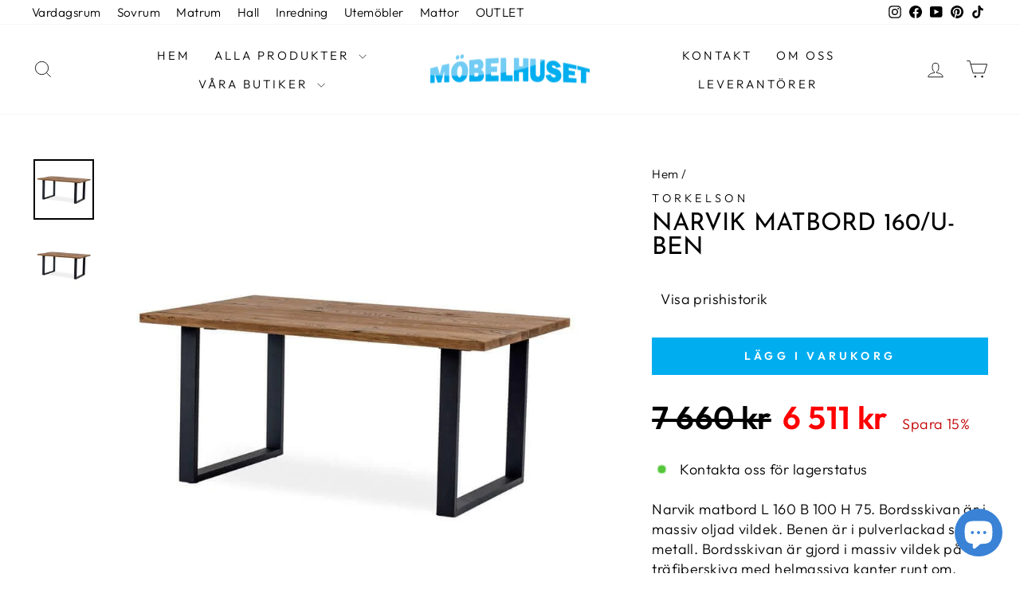

--- FILE ---
content_type: text/html; charset=utf-8
request_url: https://mobelhuset.nu/products/narvik-matbord-160-u-ben
body_size: 40917
content:
<!doctype html>
<html class="no-js" lang="sv" dir="ltr">
<head>
<meta name="msvalidate.01" content="E840F6240CFBCF91756B8E4786989305" />
  <meta charset="utf-8">
  <meta http-equiv="X-UA-Compatible" content="IE=edge,chrome=1">
  <meta name="viewport" content="width=device-width,initial-scale=1">
  <meta name="theme-color" content="#00adef">
  <link rel="canonical" href="https://mobelhuset.nu/products/narvik-matbord-160-u-ben">
  <link rel="preconnect" href="https://cdn.shopify.com" crossorigin>
  <link rel="preconnect" href="https://fonts.shopifycdn.com" crossorigin>
  <link rel="dns-prefetch" href="https://productreviews.shopifycdn.com">
  <link rel="dns-prefetch" href="https://ajax.googleapis.com">
  <link rel="dns-prefetch" href="https://maps.googleapis.com">
  <link rel="dns-prefetch" href="https://maps.gstatic.com"><link rel="shortcut icon" href="//mobelhuset.nu/cdn/shop/files/Mm_logo_32x32.png?v=1655298363" type="image/png" /><title>Narvik Matbord 160/ U-Ben | Torkelson | Möbelhuset
</title>
<meta name="description" content="Narvik matbord har en bordsskiva i massiv oljad vildek. Benen är i pulverlackad svart metall. Bordsskivan är gjord i massiv vildek på en träfiberskiva"><meta property="og:site_name" content="Möbelhuset">
  <meta property="og:url" content="https://mobelhuset.nu/products/narvik-matbord-160-u-ben">
  <meta property="og:title" content="NARVIK MATBORD 160/U-BEN">
  <meta property="og:type" content="product">
  <meta property="og:description" content="Narvik matbord har en bordsskiva i massiv oljad vildek. Benen är i pulverlackad svart metall. Bordsskivan är gjord i massiv vildek på en träfiberskiva"><meta property="og:image" content="http://mobelhuset.nu/cdn/shop/products/narvik-matbord-160u-ben-torkelson-836412.jpg?v=1668172419">
    <meta property="og:image:secure_url" content="https://mobelhuset.nu/cdn/shop/products/narvik-matbord-160u-ben-torkelson-836412.jpg?v=1668172419">
    <meta property="og:image:width" content="800">
    <meta property="og:image:height" content="800"><meta name="twitter:site" content="@">
  <meta name="twitter:card" content="summary_large_image">
  <meta name="twitter:title" content="NARVIK MATBORD 160/U-BEN">
  <meta name="twitter:description" content="Narvik matbord har en bordsskiva i massiv oljad vildek. Benen är i pulverlackad svart metall. Bordsskivan är gjord i massiv vildek på en träfiberskiva">
<script async crossorigin fetchpriority="high" src="/cdn/shopifycloud/importmap-polyfill/es-modules-shim.2.4.0.js"></script>
<script type="importmap">
{
  "imports": {
    "element.base-media": "//mobelhuset.nu/cdn/shop/t/31/assets/element.base-media.js?v=61305152781971747521760013361",
    "element.image.parallax": "//mobelhuset.nu/cdn/shop/t/31/assets/element.image.parallax.js?v=59188309605188605141760013362",
    "element.model": "//mobelhuset.nu/cdn/shop/t/31/assets/element.model.js?v=104979259955732717291760013362",
    "element.quantity-selector": "//mobelhuset.nu/cdn/shop/t/31/assets/element.quantity-selector.js?v=68208048201360514121760013363",
    "element.text.rte": "//mobelhuset.nu/cdn/shop/t/31/assets/element.text.rte.js?v=28194737298593644281760013363",
    "element.video": "//mobelhuset.nu/cdn/shop/t/31/assets/element.video.js?v=110560105447302630031760013364",
    "is-land": "//mobelhuset.nu/cdn/shop/t/31/assets/is-land.min.js?v=92343381495565747271760013412",
    "util.misc": "//mobelhuset.nu/cdn/shop/t/31/assets/util.misc.js?v=117964846174238173191760013435",
    "util.product-loader": "//mobelhuset.nu/cdn/shop/t/31/assets/util.product-loader.js?v=71947287259713254281760013436",
    "util.resource-loader": "//mobelhuset.nu/cdn/shop/t/31/assets/util.resource-loader.js?v=81301169148003274841760013437",
    "vendor.in-view": "//mobelhuset.nu/cdn/shop/t/31/assets/vendor.in-view.js?v=126891093837844970591760013438"
  }
}
</script><script type="module" src="//mobelhuset.nu/cdn/shop/t/31/assets/is-land.min.js?v=92343381495565747271760013412"></script>
<style data-shopify>@font-face {
  font-family: "Josefin Sans";
  font-weight: 400;
  font-style: normal;
  font-display: swap;
  src: url("//mobelhuset.nu/cdn/fonts/josefin_sans/josefinsans_n4.70f7efd699799949e6d9f99bc20843a2c86a2e0f.woff2") format("woff2"),
       url("//mobelhuset.nu/cdn/fonts/josefin_sans/josefinsans_n4.35d308a1bdf56e5556bc2ac79702c721e4e2e983.woff") format("woff");
}

  @font-face {
  font-family: Outfit;
  font-weight: 300;
  font-style: normal;
  font-display: swap;
  src: url("//mobelhuset.nu/cdn/fonts/outfit/outfit_n3.8c97ae4c4fac7c2ea467a6dc784857f4de7e0e37.woff2") format("woff2"),
       url("//mobelhuset.nu/cdn/fonts/outfit/outfit_n3.b50a189ccde91f9bceee88f207c18c09f0b62a7b.woff") format("woff");
}


  @font-face {
  font-family: Outfit;
  font-weight: 600;
  font-style: normal;
  font-display: swap;
  src: url("//mobelhuset.nu/cdn/fonts/outfit/outfit_n6.dfcbaa80187851df2e8384061616a8eaa1702fdc.woff2") format("woff2"),
       url("//mobelhuset.nu/cdn/fonts/outfit/outfit_n6.88384e9fc3e36038624caccb938f24ea8008a91d.woff") format("woff");
}

  
  
</style><link href="//mobelhuset.nu/cdn/shop/t/31/assets/theme.css?v=176947231125093820951760013459" rel="stylesheet" type="text/css" media="all" />
<style data-shopify>:root {
    --typeHeaderPrimary: "Josefin Sans";
    --typeHeaderFallback: sans-serif;
    --typeHeaderSize: 36px;
    --typeHeaderWeight: 400;
    --typeHeaderLineHeight: 1;
    --typeHeaderSpacing: 0.0em;

    --typeBasePrimary:Outfit;
    --typeBaseFallback:sans-serif;
    --typeBaseSize: 18px;
    --typeBaseWeight: 300;
    --typeBaseSpacing: 0.025em;
    --typeBaseLineHeight: 1.4;
    --typeBaselineHeightMinus01: 1.3;

    --typeCollectionTitle: 20px;

    --iconWeight: 2px;
    --iconLinecaps: miter;

    
        --buttonRadius: 0;
    

    --colorGridOverlayOpacity: 0.1;
    --colorAnnouncement: #0f0f0f;
    --colorAnnouncementText: #ffffff;

    --colorBody: #ffffff;
    --colorBodyAlpha05: rgba(255, 255, 255, 0.05);
    --colorBodyDim: #f2f2f2;
    --colorBodyLightDim: #fafafa;
    --colorBodyMediumDim: #f5f5f5;


    --colorBorder: #e8e8e1;

    --colorBtnPrimary: #00adef;
    --colorBtnPrimaryLight: #23c2ff;
    --colorBtnPrimaryDim: #009bd5;
    --colorBtnPrimaryText: #ffffff;

    --colorCartDot: #00adef;

    --colorDrawers: #ffffff;
    --colorDrawersDim: #f2f2f2;
    --colorDrawerBorder: #e8e8e1;
    --colorDrawerText: #000000;
    --colorDrawerTextDark: #000000;
    --colorDrawerButton: #000000;
    --colorDrawerButtonText: #ffffff;

    --colorFooter: #ffffff;
    --colorFooterText: #000000;
    --colorFooterTextAlpha01: #000000;

    --colorGridOverlay: #000000;
    --colorGridOverlayOpacity: 0.1;

    --colorHeaderTextAlpha01: rgba(0, 0, 0, 0.1);

    --colorHeroText: #ffffff;

    --colorSmallImageBg: #ffffff;
    --colorLargeImageBg: #0f0f0f;

    --colorImageOverlay: #000000;
    --colorImageOverlayOpacity: 0.1;
    --colorImageOverlayTextShadow: 0.2;

    --colorLink: #000000;

    --colorModalBg: rgba(230, 230, 230, 0.6);

    --colorNav: #ffffff;
    --colorNavText: #000000;

    --colorPrice: #000000;

    --colorSaleTag: #00adef;
    --colorSaleTagText: #ffffff;

    --colorTextBody: #000000;
    --colorTextBodyAlpha015: rgba(0, 0, 0, 0.15);
    --colorTextBodyAlpha005: rgba(0, 0, 0, 0.05);
    --colorTextBodyAlpha008: rgba(0, 0, 0, 0.08);
    --colorTextSavings: #C20000;

    --urlIcoSelect: url(//mobelhuset.nu/cdn/shop/t/31/assets/ico-select.svg);
    --urlIcoSelectFooter: url(//mobelhuset.nu/cdn/shop/t/31/assets/ico-select-footer.svg);
    --urlIcoSelectWhite: url(//mobelhuset.nu/cdn/shop/t/31/assets/ico-select-white.svg);

    --grid-gutter: 17px;
    --drawer-gutter: 20px;

    --sizeChartMargin: 25px 0;
    --sizeChartIconMargin: 5px;

    --newsletterReminderPadding: 40px;

    /*Shop Pay Installments*/
    --color-body-text: #000000;
    --color-body: #ffffff;
    --color-bg: #ffffff;
    }

    .placeholder-content {
    background-image: linear-gradient(100deg, #ffffff 40%, #f7f7f7 63%, #ffffff 79%);
    }</style><script>
    document.documentElement.className = document.documentElement.className.replace('no-js', 'js');

    window.theme = window.theme || {};
    theme.routes = {
      home: "/",
      cart: "/cart.js",
      cartPage: "/cart",
      cartAdd: "/cart/add.js",
      cartChange: "/cart/change.js",
      search: "/search",
      predictiveSearch: "/search/suggest"
    };
    theme.strings = {
      soldOut: "Slutsåld",
      unavailable: "Ej tillgänglig",
      inStockLabel: "Kontakta oss för lagerstatus",
      oneStockLabel: "Lågt saldo - [count] kvar",
      otherStockLabel: "Lågt saldo - endast [count] kvar",
      willNotShipUntil: "Redo att skickas [date]",
      willBeInStockAfter: "Tillbaka i lager [date]",
      waitingForStock: "På väg in!",
      savePrice: "Spara [saved_amount]",
      cartEmpty: "Din varukorg är tom",
      cartTermsConfirmation: "Godkänn köpvillkoren för att fortsätta",
      searchCollections: "Varugrupp",
      searchPages: "Sidor",
      searchArticles: "Artiklar:",
      productFrom: "från ",
      maxQuantity: "Du kan max ha [quantity] av [title] I din varukorg."
    };
    theme.settings = {
      cartType: "drawer",
      isCustomerTemplate: false,
      moneyFormat: "{{amount_no_decimals}} kr",
      saveType: "percent",
      productImageSize: "square",
      productImageCover: false,
      predictiveSearch: true,
      predictiveSearchType: null,
      predictiveSearchVendor: false,
      predictiveSearchPrice: false,
      quickView: false,
      themeName: 'Impulse',
      themeVersion: "8.1.0"
    };
  </script>
  <script>window.performance && window.performance.mark && window.performance.mark('shopify.content_for_header.start');</script><meta name="facebook-domain-verification" content="o1dj9mgjk8jidgv6xixr4q6ra9mggi">
<meta name="google-site-verification" content="o5SV6UweD9y4Kl08TFkhb9LX4slxTpkvl8V4GWuT1Vs">
<meta id="shopify-digital-wallet" name="shopify-digital-wallet" content="/64960856311/digital_wallets/dialog">
<meta name="shopify-checkout-api-token" content="c93568f6ce9c8c2367c16dc4921048eb">
<meta id="in-context-paypal-metadata" data-shop-id="64960856311" data-venmo-supported="false" data-environment="production" data-locale="en_US" data-paypal-v4="true" data-currency="SEK">
<link rel="alternate" type="application/json+oembed" href="https://mobelhuset.nu/products/narvik-matbord-160-u-ben.oembed">
<script async="async" src="/checkouts/internal/preloads.js?locale=sv-SE"></script>
<link rel="preconnect" href="https://shop.app" crossorigin="anonymous">
<script async="async" src="https://shop.app/checkouts/internal/preloads.js?locale=sv-SE&shop_id=64960856311" crossorigin="anonymous"></script>
<script id="apple-pay-shop-capabilities" type="application/json">{"shopId":64960856311,"countryCode":"SE","currencyCode":"SEK","merchantCapabilities":["supports3DS"],"merchantId":"gid:\/\/shopify\/Shop\/64960856311","merchantName":"Möbelhuset","requiredBillingContactFields":["postalAddress","email","phone"],"requiredShippingContactFields":["postalAddress","email","phone"],"shippingType":"shipping","supportedNetworks":["visa","maestro","masterCard"],"total":{"type":"pending","label":"Möbelhuset","amount":"1.00"},"shopifyPaymentsEnabled":true,"supportsSubscriptions":true}</script>
<script id="shopify-features" type="application/json">{"accessToken":"c93568f6ce9c8c2367c16dc4921048eb","betas":["rich-media-storefront-analytics"],"domain":"mobelhuset.nu","predictiveSearch":true,"shopId":64960856311,"locale":"sv"}</script>
<script>var Shopify = Shopify || {};
Shopify.shop = "juha-b788.myshopify.com";
Shopify.locale = "sv";
Shopify.currency = {"active":"SEK","rate":"1.0"};
Shopify.country = "SE";
Shopify.theme = {"name":"Impulse 8.1.0","id":185802391879,"schema_name":"Impulse","schema_version":"8.1.0","theme_store_id":857,"role":"main"};
Shopify.theme.handle = "null";
Shopify.theme.style = {"id":null,"handle":null};
Shopify.cdnHost = "mobelhuset.nu/cdn";
Shopify.routes = Shopify.routes || {};
Shopify.routes.root = "/";</script>
<script type="module">!function(o){(o.Shopify=o.Shopify||{}).modules=!0}(window);</script>
<script>!function(o){function n(){var o=[];function n(){o.push(Array.prototype.slice.apply(arguments))}return n.q=o,n}var t=o.Shopify=o.Shopify||{};t.loadFeatures=n(),t.autoloadFeatures=n()}(window);</script>
<script>
  window.ShopifyPay = window.ShopifyPay || {};
  window.ShopifyPay.apiHost = "shop.app\/pay";
  window.ShopifyPay.redirectState = null;
</script>
<script id="shop-js-analytics" type="application/json">{"pageType":"product"}</script>
<script defer="defer" async type="module" src="//mobelhuset.nu/cdn/shopifycloud/shop-js/modules/v2/client.init-shop-cart-sync_B-R_xLDe.sv.esm.js"></script>
<script defer="defer" async type="module" src="//mobelhuset.nu/cdn/shopifycloud/shop-js/modules/v2/chunk.common_BsFeNlWi.esm.js"></script>
<script type="module">
  await import("//mobelhuset.nu/cdn/shopifycloud/shop-js/modules/v2/client.init-shop-cart-sync_B-R_xLDe.sv.esm.js");
await import("//mobelhuset.nu/cdn/shopifycloud/shop-js/modules/v2/chunk.common_BsFeNlWi.esm.js");

  window.Shopify.SignInWithShop?.initShopCartSync?.({"fedCMEnabled":true,"windoidEnabled":true});

</script>
<script>
  window.Shopify = window.Shopify || {};
  if (!window.Shopify.featureAssets) window.Shopify.featureAssets = {};
  window.Shopify.featureAssets['shop-js'] = {"shop-cart-sync":["modules/v2/client.shop-cart-sync_D9EzK2OI.sv.esm.js","modules/v2/chunk.common_BsFeNlWi.esm.js"],"init-fed-cm":["modules/v2/client.init-fed-cm_CZr1Lxus.sv.esm.js","modules/v2/chunk.common_BsFeNlWi.esm.js"],"init-windoid":["modules/v2/client.init-windoid_Bmjbd9fR.sv.esm.js","modules/v2/chunk.common_BsFeNlWi.esm.js"],"shop-cash-offers":["modules/v2/client.shop-cash-offers_BziccXdg.sv.esm.js","modules/v2/chunk.common_BsFeNlWi.esm.js","modules/v2/chunk.modal_D2vclgPu.esm.js"],"shop-button":["modules/v2/client.shop-button_CXaX74ak.sv.esm.js","modules/v2/chunk.common_BsFeNlWi.esm.js"],"init-shop-email-lookup-coordinator":["modules/v2/client.init-shop-email-lookup-coordinator_DXO910C-.sv.esm.js","modules/v2/chunk.common_BsFeNlWi.esm.js"],"shop-toast-manager":["modules/v2/client.shop-toast-manager_BqLEDAP6.sv.esm.js","modules/v2/chunk.common_BsFeNlWi.esm.js"],"shop-login-button":["modules/v2/client.shop-login-button_DvyU3wL6.sv.esm.js","modules/v2/chunk.common_BsFeNlWi.esm.js","modules/v2/chunk.modal_D2vclgPu.esm.js"],"avatar":["modules/v2/client.avatar_BTnouDA3.sv.esm.js"],"init-shop-cart-sync":["modules/v2/client.init-shop-cart-sync_B-R_xLDe.sv.esm.js","modules/v2/chunk.common_BsFeNlWi.esm.js"],"pay-button":["modules/v2/client.pay-button_CvUDzMYN.sv.esm.js","modules/v2/chunk.common_BsFeNlWi.esm.js"],"init-shop-for-new-customer-accounts":["modules/v2/client.init-shop-for-new-customer-accounts_CGTyfngY.sv.esm.js","modules/v2/client.shop-login-button_DvyU3wL6.sv.esm.js","modules/v2/chunk.common_BsFeNlWi.esm.js","modules/v2/chunk.modal_D2vclgPu.esm.js"],"init-customer-accounts-sign-up":["modules/v2/client.init-customer-accounts-sign-up_BjJF88cm.sv.esm.js","modules/v2/client.shop-login-button_DvyU3wL6.sv.esm.js","modules/v2/chunk.common_BsFeNlWi.esm.js","modules/v2/chunk.modal_D2vclgPu.esm.js"],"shop-follow-button":["modules/v2/client.shop-follow-button_CcINS_7l.sv.esm.js","modules/v2/chunk.common_BsFeNlWi.esm.js","modules/v2/chunk.modal_D2vclgPu.esm.js"],"checkout-modal":["modules/v2/client.checkout-modal_B5d9wHs8.sv.esm.js","modules/v2/chunk.common_BsFeNlWi.esm.js","modules/v2/chunk.modal_D2vclgPu.esm.js"],"init-customer-accounts":["modules/v2/client.init-customer-accounts_DFBDQrcS.sv.esm.js","modules/v2/client.shop-login-button_DvyU3wL6.sv.esm.js","modules/v2/chunk.common_BsFeNlWi.esm.js","modules/v2/chunk.modal_D2vclgPu.esm.js"],"lead-capture":["modules/v2/client.lead-capture_NPHSY9jk.sv.esm.js","modules/v2/chunk.common_BsFeNlWi.esm.js","modules/v2/chunk.modal_D2vclgPu.esm.js"],"shop-login":["modules/v2/client.shop-login_CchpYcAE.sv.esm.js","modules/v2/chunk.common_BsFeNlWi.esm.js","modules/v2/chunk.modal_D2vclgPu.esm.js"],"payment-terms":["modules/v2/client.payment-terms_CZtB3b7H.sv.esm.js","modules/v2/chunk.common_BsFeNlWi.esm.js","modules/v2/chunk.modal_D2vclgPu.esm.js"]};
</script>
<script>(function() {
  var isLoaded = false;
  function asyncLoad() {
    if (isLoaded) return;
    isLoaded = true;
    var urls = ["\/\/cdn.shopify.com\/proxy\/324841cd8f2502b848fb616bf3cbcecf7839aaa883603b535abef2509c131df2\/obscure-escarpment-2240.herokuapp.com\/js\/best_custom_product_options.js?shop=juha-b788.myshopify.com\u0026sp-cache-control=cHVibGljLCBtYXgtYWdlPTkwMA"];
    for (var i = 0; i < urls.length; i++) {
      var s = document.createElement('script');
      s.type = 'text/javascript';
      s.async = true;
      s.src = urls[i];
      var x = document.getElementsByTagName('script')[0];
      x.parentNode.insertBefore(s, x);
    }
  };
  if(window.attachEvent) {
    window.attachEvent('onload', asyncLoad);
  } else {
    window.addEventListener('load', asyncLoad, false);
  }
})();</script>
<script id="__st">var __st={"a":64960856311,"offset":3600,"reqid":"895fdad1-0fe6-4f34-9b10-b25d14cbcfb6-1768893954","pageurl":"mobelhuset.nu\/products\/narvik-matbord-160-u-ben","u":"9f786e0a11c4","p":"product","rtyp":"product","rid":7757197902071};</script>
<script>window.ShopifyPaypalV4VisibilityTracking = true;</script>
<script id="captcha-bootstrap">!function(){'use strict';const t='contact',e='account',n='new_comment',o=[[t,t],['blogs',n],['comments',n],[t,'customer']],c=[[e,'customer_login'],[e,'guest_login'],[e,'recover_customer_password'],[e,'create_customer']],r=t=>t.map((([t,e])=>`form[action*='/${t}']:not([data-nocaptcha='true']) input[name='form_type'][value='${e}']`)).join(','),a=t=>()=>t?[...document.querySelectorAll(t)].map((t=>t.form)):[];function s(){const t=[...o],e=r(t);return a(e)}const i='password',u='form_key',d=['recaptcha-v3-token','g-recaptcha-response','h-captcha-response',i],f=()=>{try{return window.sessionStorage}catch{return}},m='__shopify_v',_=t=>t.elements[u];function p(t,e,n=!1){try{const o=window.sessionStorage,c=JSON.parse(o.getItem(e)),{data:r}=function(t){const{data:e,action:n}=t;return t[m]||n?{data:e,action:n}:{data:t,action:n}}(c);for(const[e,n]of Object.entries(r))t.elements[e]&&(t.elements[e].value=n);n&&o.removeItem(e)}catch(o){console.error('form repopulation failed',{error:o})}}const l='form_type',E='cptcha';function T(t){t.dataset[E]=!0}const w=window,h=w.document,L='Shopify',v='ce_forms',y='captcha';let A=!1;((t,e)=>{const n=(g='f06e6c50-85a8-45c8-87d0-21a2b65856fe',I='https://cdn.shopify.com/shopifycloud/storefront-forms-hcaptcha/ce_storefront_forms_captcha_hcaptcha.v1.5.2.iife.js',D={infoText:'Skyddas av hCaptcha',privacyText:'Integritet',termsText:'Villkor'},(t,e,n)=>{const o=w[L][v],c=o.bindForm;if(c)return c(t,g,e,D).then(n);var r;o.q.push([[t,g,e,D],n]),r=I,A||(h.body.append(Object.assign(h.createElement('script'),{id:'captcha-provider',async:!0,src:r})),A=!0)});var g,I,D;w[L]=w[L]||{},w[L][v]=w[L][v]||{},w[L][v].q=[],w[L][y]=w[L][y]||{},w[L][y].protect=function(t,e){n(t,void 0,e),T(t)},Object.freeze(w[L][y]),function(t,e,n,w,h,L){const[v,y,A,g]=function(t,e,n){const i=e?o:[],u=t?c:[],d=[...i,...u],f=r(d),m=r(i),_=r(d.filter((([t,e])=>n.includes(e))));return[a(f),a(m),a(_),s()]}(w,h,L),I=t=>{const e=t.target;return e instanceof HTMLFormElement?e:e&&e.form},D=t=>v().includes(t);t.addEventListener('submit',(t=>{const e=I(t);if(!e)return;const n=D(e)&&!e.dataset.hcaptchaBound&&!e.dataset.recaptchaBound,o=_(e),c=g().includes(e)&&(!o||!o.value);(n||c)&&t.preventDefault(),c&&!n&&(function(t){try{if(!f())return;!function(t){const e=f();if(!e)return;const n=_(t);if(!n)return;const o=n.value;o&&e.removeItem(o)}(t);const e=Array.from(Array(32),(()=>Math.random().toString(36)[2])).join('');!function(t,e){_(t)||t.append(Object.assign(document.createElement('input'),{type:'hidden',name:u})),t.elements[u].value=e}(t,e),function(t,e){const n=f();if(!n)return;const o=[...t.querySelectorAll(`input[type='${i}']`)].map((({name:t})=>t)),c=[...d,...o],r={};for(const[a,s]of new FormData(t).entries())c.includes(a)||(r[a]=s);n.setItem(e,JSON.stringify({[m]:1,action:t.action,data:r}))}(t,e)}catch(e){console.error('failed to persist form',e)}}(e),e.submit())}));const S=(t,e)=>{t&&!t.dataset[E]&&(n(t,e.some((e=>e===t))),T(t))};for(const o of['focusin','change'])t.addEventListener(o,(t=>{const e=I(t);D(e)&&S(e,y())}));const B=e.get('form_key'),M=e.get(l),P=B&&M;t.addEventListener('DOMContentLoaded',(()=>{const t=y();if(P)for(const e of t)e.elements[l].value===M&&p(e,B);[...new Set([...A(),...v().filter((t=>'true'===t.dataset.shopifyCaptcha))])].forEach((e=>S(e,t)))}))}(h,new URLSearchParams(w.location.search),n,t,e,['guest_login'])})(!0,!0)}();</script>
<script integrity="sha256-4kQ18oKyAcykRKYeNunJcIwy7WH5gtpwJnB7kiuLZ1E=" data-source-attribution="shopify.loadfeatures" defer="defer" src="//mobelhuset.nu/cdn/shopifycloud/storefront/assets/storefront/load_feature-a0a9edcb.js" crossorigin="anonymous"></script>
<script crossorigin="anonymous" defer="defer" src="//mobelhuset.nu/cdn/shopifycloud/storefront/assets/shopify_pay/storefront-65b4c6d7.js?v=20250812"></script>
<script data-source-attribution="shopify.dynamic_checkout.dynamic.init">var Shopify=Shopify||{};Shopify.PaymentButton=Shopify.PaymentButton||{isStorefrontPortableWallets:!0,init:function(){window.Shopify.PaymentButton.init=function(){};var t=document.createElement("script");t.src="https://mobelhuset.nu/cdn/shopifycloud/portable-wallets/latest/portable-wallets.sv.js",t.type="module",document.head.appendChild(t)}};
</script>
<script data-source-attribution="shopify.dynamic_checkout.buyer_consent">
  function portableWalletsHideBuyerConsent(e){var t=document.getElementById("shopify-buyer-consent"),n=document.getElementById("shopify-subscription-policy-button");t&&n&&(t.classList.add("hidden"),t.setAttribute("aria-hidden","true"),n.removeEventListener("click",e))}function portableWalletsShowBuyerConsent(e){var t=document.getElementById("shopify-buyer-consent"),n=document.getElementById("shopify-subscription-policy-button");t&&n&&(t.classList.remove("hidden"),t.removeAttribute("aria-hidden"),n.addEventListener("click",e))}window.Shopify?.PaymentButton&&(window.Shopify.PaymentButton.hideBuyerConsent=portableWalletsHideBuyerConsent,window.Shopify.PaymentButton.showBuyerConsent=portableWalletsShowBuyerConsent);
</script>
<script data-source-attribution="shopify.dynamic_checkout.cart.bootstrap">document.addEventListener("DOMContentLoaded",(function(){function t(){return document.querySelector("shopify-accelerated-checkout-cart, shopify-accelerated-checkout")}if(t())Shopify.PaymentButton.init();else{new MutationObserver((function(e,n){t()&&(Shopify.PaymentButton.init(),n.disconnect())})).observe(document.body,{childList:!0,subtree:!0})}}));
</script>
<script id='scb4127' type='text/javascript' async='' src='https://mobelhuset.nu/cdn/shopifycloud/privacy-banner/storefront-banner.js'></script><link id="shopify-accelerated-checkout-styles" rel="stylesheet" media="screen" href="https://mobelhuset.nu/cdn/shopifycloud/portable-wallets/latest/accelerated-checkout-backwards-compat.css" crossorigin="anonymous">
<style id="shopify-accelerated-checkout-cart">
        #shopify-buyer-consent {
  margin-top: 1em;
  display: inline-block;
  width: 100%;
}

#shopify-buyer-consent.hidden {
  display: none;
}

#shopify-subscription-policy-button {
  background: none;
  border: none;
  padding: 0;
  text-decoration: underline;
  font-size: inherit;
  cursor: pointer;
}

#shopify-subscription-policy-button::before {
  box-shadow: none;
}

      </style>

<script>window.performance && window.performance.mark && window.performance.mark('shopify.content_for_header.end');</script>

  <style data-shopify>
    :root {
      /* Root Variables */
      /* ========================= */
      --root-color-primary: #000000;
      --color-primary: #000000;
      --root-color-secondary: #ffffff;
      --color-secondary: #ffffff;
      --color-sale-tag: #00adef;
      --color-sale-tag-text: #ffffff;
      --layout-section-padding-block: 3rem;
      --layout-section-padding-inline--md: 40px;
      --layout-section-max-inline-size: 1420px; 


      /* Text */
      /* ========================= */
      
      /* Body Font Styles */
      --element-text-font-family--body: Outfit;
      --element-text-font-family-fallback--body: sans-serif;
      --element-text-font-weight--body: 300;
      --element-text-letter-spacing--body: 0.025em;
      --element-text-text-transform--body: none;

      /* Body Font Sizes */
      --element-text-font-size--body: initial;
      --element-text-font-size--body-xs: 14px;
      --element-text-font-size--body-sm: 16px;
      --element-text-font-size--body-md: 18px;
      --element-text-font-size--body-lg: 20px;
      
      /* Body Line Heights */
      --element-text-line-height--body: 1.4;

      /* Heading Font Styles */
      --element-text-font-family--heading: "Josefin Sans";
      --element-text-font-family-fallback--heading: sans-serif;
      --element-text-font-weight--heading: 400;
      --element-text-letter-spacing--heading: 0.0em;
      
      
      --element-text-text-transform--heading: uppercase;
       
      
      
      /* Heading Font Sizes */
      --element-text-font-size--heading-2xl: 52px;
      --element-text-font-size--heading-xl: 36px;
      --element-text-font-size--heading-lg: 30px;
      --element-text-font-size--heading-md: 28px;
      --element-text-font-size--heading-sm: 22px;
      --element-text-font-size--heading-xs: 20px;
      
      /* Heading Line Heights */
      --element-text-line-height--heading: 1;

      /* Buttons */
      /* ========================= */
      
          --element-button-radius: 0;
      

      --element-button-padding-block: 12px;
      --element-button-text-transform: uppercase;
      --element-button-font-weight: 800;
      --element-button-font-size: max(calc(var(--typeBaseSize) - 4px), 13px);
      --element-button-letter-spacing: .3em;

      /* Base Color Variables */
      --element-button-color-primary: #00adef;
      --element-button-color-secondary: #ffffff;
      --element-button-shade-border: 100%;

      /* Hover State Variables */
      --element-button-shade-background--hover: 0%;
      --element-button-shade-border--hover: 100%;

      /* Focus State Variables */
      --element-button-color-focus: var(--color-focus);

      /* Inputs */
      /* ========================= */
      
          --element-icon-radius: 0;
      

      --element-input-font-size: var(--element-text-font-size--body-sm);
      --element-input-box-shadow-shade: 100%;

      /* Hover State Variables */
      --element-input-background-shade--hover: 0%;
      --element-input-box-shadow-spread-radius--hover: 1px;
    }

    @media only screen and (max-width: 768px) {
      :root {
        --element-button-font-size: max(calc(var(--typeBaseSize) - 5px), 11px);
      }
    }

    .element-radio {
        &:has(input[type='radio']:checked) {
          --element-button-color: var(--element-button-color-secondary);
        }
    }

    /* ATC Button Overrides */
    /* ========================= */

    .element-button[type="submit"],
    .element-button[type="submit"] .element-text,
    .element-button--shopify-payment-wrapper button {
      --element-button-padding-block: 13px;
      --element-button-padding-inline: 20px;
      --element-button-line-height: 1.42;
      --_font-size--body-md: var(--element-button-font-size);

      line-height: 1.42 !important;
    }

    /* When dynamic checkout is enabled */
    product-form:has(.element-button--shopify-payment-wrapper) {
      --element-button-color: #000000;

      .element-button[type="submit"],
      .element-button--shopify-payment-wrapper button {
        min-height: 50px !important;
      }

      .shopify-payment-button {
        margin: 0;
      }
    }

    /* Hover animation for non-angled buttons */
    body:not([data-button_style='angled']) .element-button[type="submit"] {
      position: relative;
      overflow: hidden;

      &:after {
        content: '';
        position: absolute;
        top: 0;
        left: 150%;
        width: 200%;
        height: 100%;
        transform: skewX(-20deg);
        background-image: linear-gradient(to right,transparent, rgba(255,255,255,.25),transparent);
      }

      &:hover:after {
        animation: shine 0.75s cubic-bezier(0.01, 0.56, 1, 1);
      }
    }

    /* ANGLED STYLE - ATC Button Overrides */
    /* ========================= */
    
    [data-button_style='angled'] {
      --element-button-shade-background--active: var(--element-button-shade-background);
      --element-button-shade-border--active: var(--element-button-shade-border);

      .element-button[type="submit"] {
        --_box-shadow: none;

        position: relative;
        max-width: 94%;
        border-top: 1px solid #00adef;
        border-bottom: 1px solid #00adef;
        
        &:before,
        &:after {
          content: '';
          position: absolute;
          display: block;
          top: -1px;
          bottom: -1px;
          width: 20px;
          transform: skewX(-12deg);
          background-color: #00adef;
        }
        
        &:before {
          left: -6px;
        }
        
        &:after {
          right: -6px;
        }
      }

      /* When dynamic checkout is enabled */
      product-form:has(.element-button--shopify-payment-wrapper) {
        .element-button[type="submit"]:before,
        .element-button[type="submit"]:after {
          background-color: color-mix(in srgb,var(--_color-text) var(--_shade-background),var(--_color-background));
          border-top: 1px solid #00adef;
          border-bottom: 1px solid #00adef;
        }

        .element-button[type="submit"]:before {
          border-left: 1px solid #00adef;
        }
        
        .element-button[type="submit"]:after {
          border-right: 1px solid #00adef;
        }
      }

      .element-button--shopify-payment-wrapper {
        --_color-background: #00adef;

        button:hover,
        button:before,
        button:after {
          background-color: color-mix(in srgb,var(--_color-text) var(--_shade-background),var(--_color-background)) !important;
        }

        button:not(button:focus-visible) {
          box-shadow: none !important;
        }
      }
    }
  </style>

  <script src="//mobelhuset.nu/cdn/shop/t/31/assets/vendor-scripts-v11.js" defer="defer"></script><script src="//mobelhuset.nu/cdn/shop/t/31/assets/theme.js?v=22325264162658116151760013435" defer="defer"></script>
  
<!-- BEGIN app block: shopify://apps/cbb-shipping-rates/blocks/app-embed-block/de9da91b-8d51-4359-81df-b8b0288464c7 --><script>
    window.codeblackbelt = window.codeblackbelt || {};
    window.codeblackbelt.shop = window.codeblackbelt.shop || 'juha-b788.myshopify.com';
    </script><script src="//cdn.codeblackbelt.com/widgets/shipping-rates-calculator-plus/main.min.js?version=2026012008+0100" async></script>
<!-- END app block --><!-- BEGIN app block: shopify://apps/vo-product-options/blocks/embed-block/430cbd7b-bd20-4c16-ba41-db6f4c645164 --><script>var bcpo_product={"id":7757197902071,"title":"NARVIK MATBORD 160\/U-BEN","handle":"narvik-matbord-160-u-ben","description":"\n\t\t\t\t\t\n\t\t\t\t\t\t\u003cp\u003eNarvik matbord L 160 B 100 H 75. Bordsskivan är i massiv oljad vildek. Benen är i pulverlackad svart metall. Bordsskivan är gjord i massiv vildek på en träfiberskiva med helmassiva kanter runt om. Möjligt att förlänga bordet med två tilläggsskivor till hela 260 cm.\u003c\/p\u003e\n\u003cp\u003eAlla träslag har sin charm men vissa egenskaper har de gemensamt. Just i detta bord tillåter vi en större variation av färger, kvistar och beroende på årstiden så kan sprickor förekomma. Detta ger bordet sin unika karaktär och är naturliga inslag i ytan. \u003c\/p\u003e\n\t\t\t\t\t\n\t\t\t\t\n\u003ch2 id=\"SpecificationsTitle\" class=\"title\"\u003eMÅTT\u003c\/h2\u003e \t\t\t\t\t\t\t\t\t\t\t\u003cdiv class=\"table\"\u003e\t\t\t\t\t\t\t\t\t\t\t\t\t\t\t\u003cdiv class=\"cell\"\u003e\t\t\t\t\t\t\t\t\t\t\t\t\t\t\t\t\t\u003c\/div\u003e\n\u003cdiv class=\"cell\"\u003e\t\t\t\t\t\t\t\t\t\t\t\t\t\t\t\t\t\u003c\/div\u003e\t\t\t\t\t\t\t\t\t\t\t\t\t\t\t\u003cdiv class=\"cell\"\u003e\u003cspan\u003e\u003cstrong\u003eLängd \u003c\/strong\u003e: \u003cspan\u003e160\u003c\/span\u003e\u003c\/span\u003e\u003c\/div\u003e\t\u003cdiv class=\"cell\"\u003e\u003cspan\u003e\u003cstrong\u003eBredd \u003c\/strong\u003e: \u003cspan\u003e100\u003c\/span\u003e\u003c\/span\u003e\u003c\/div\u003e\t\u003cdiv class=\"cell\"\u003e\u003cspan\u003e\u003cstrong\u003eHöjd \u003c\/strong\u003e: \u003cspan\u003e75\u003c\/span\u003e\u003c\/span\u003e\u003c\/div\u003e\t\u003cdiv class=\"cell\"\u003e\u003cspan\u003e\u003cstrong\u003eKlaffmått \u003c\/strong\u003e: \u003cspan\u003e50\u003c\/span\u003e\u003c\/span\u003e\u003c\/div\u003e\n\u003c\/div\u003e","published_at":"2022-09-02T13:48:07+02:00","created_at":"2022-09-02T13:48:09+02:00","vendor":"Torkelson","type":"Möbelserier","tags":["matbord","Möbelserier","Narvik","Omnibus: Not on sale","Standard"],"price":651100,"price_min":651100,"price_max":651100,"available":true,"price_varies":false,"compare_at_price":766000,"compare_at_price_min":766000,"compare_at_price_max":766000,"compare_at_price_varies":false,"variants":[{"id":43204848877815,"title":"Default Title","option1":"Default Title","option2":null,"option3":null,"sku":"1710007","requires_shipping":true,"taxable":true,"featured_image":null,"available":true,"name":"NARVIK MATBORD 160\/U-BEN","public_title":null,"options":["Default Title"],"price":651100,"weight":0,"compare_at_price":766000,"inventory_management":"shopify","barcode":"","requires_selling_plan":false,"selling_plan_allocations":[]}],"images":["\/\/mobelhuset.nu\/cdn\/shop\/products\/narvik-matbord-160u-ben-torkelson-836412.jpg?v=1668172419","\/\/mobelhuset.nu\/cdn\/shop\/products\/narvik-matbord-160u-ben-torkelson-923650.jpg?v=1668172419"],"featured_image":"\/\/mobelhuset.nu\/cdn\/shop\/products\/narvik-matbord-160u-ben-torkelson-836412.jpg?v=1668172419","options":["Title"],"media":[{"alt":"NARVIK MATBORD 160\/U-BEN - Möbelhuset","id":31092783317239,"position":1,"preview_image":{"aspect_ratio":1.0,"height":800,"width":800,"src":"\/\/mobelhuset.nu\/cdn\/shop\/products\/narvik-matbord-160u-ben-torkelson-836412.jpg?v=1668172419"},"aspect_ratio":1.0,"height":800,"media_type":"image","src":"\/\/mobelhuset.nu\/cdn\/shop\/products\/narvik-matbord-160u-ben-torkelson-836412.jpg?v=1668172419","width":800},{"alt":"NARVIK MATBORD 160\/U-BEN - Möbelhuset","id":31092783382775,"position":2,"preview_image":{"aspect_ratio":1.0,"height":800,"width":800,"src":"\/\/mobelhuset.nu\/cdn\/shop\/products\/narvik-matbord-160u-ben-torkelson-923650.jpg?v=1668172419"},"aspect_ratio":1.0,"height":800,"media_type":"image","src":"\/\/mobelhuset.nu\/cdn\/shop\/products\/narvik-matbord-160u-ben-torkelson-923650.jpg?v=1668172419","width":800}],"requires_selling_plan":false,"selling_plan_groups":[],"content":"\n\t\t\t\t\t\n\t\t\t\t\t\t\u003cp\u003eNarvik matbord L 160 B 100 H 75. Bordsskivan är i massiv oljad vildek. Benen är i pulverlackad svart metall. Bordsskivan är gjord i massiv vildek på en träfiberskiva med helmassiva kanter runt om. Möjligt att förlänga bordet med två tilläggsskivor till hela 260 cm.\u003c\/p\u003e\n\u003cp\u003eAlla träslag har sin charm men vissa egenskaper har de gemensamt. Just i detta bord tillåter vi en större variation av färger, kvistar och beroende på årstiden så kan sprickor förekomma. Detta ger bordet sin unika karaktär och är naturliga inslag i ytan. \u003c\/p\u003e\n\t\t\t\t\t\n\t\t\t\t\n\u003ch2 id=\"SpecificationsTitle\" class=\"title\"\u003eMÅTT\u003c\/h2\u003e \t\t\t\t\t\t\t\t\t\t\t\u003cdiv class=\"table\"\u003e\t\t\t\t\t\t\t\t\t\t\t\t\t\t\t\u003cdiv class=\"cell\"\u003e\t\t\t\t\t\t\t\t\t\t\t\t\t\t\t\t\t\u003c\/div\u003e\n\u003cdiv class=\"cell\"\u003e\t\t\t\t\t\t\t\t\t\t\t\t\t\t\t\t\t\u003c\/div\u003e\t\t\t\t\t\t\t\t\t\t\t\t\t\t\t\u003cdiv class=\"cell\"\u003e\u003cspan\u003e\u003cstrong\u003eLängd \u003c\/strong\u003e: \u003cspan\u003e160\u003c\/span\u003e\u003c\/span\u003e\u003c\/div\u003e\t\u003cdiv class=\"cell\"\u003e\u003cspan\u003e\u003cstrong\u003eBredd \u003c\/strong\u003e: \u003cspan\u003e100\u003c\/span\u003e\u003c\/span\u003e\u003c\/div\u003e\t\u003cdiv class=\"cell\"\u003e\u003cspan\u003e\u003cstrong\u003eHöjd \u003c\/strong\u003e: \u003cspan\u003e75\u003c\/span\u003e\u003c\/span\u003e\u003c\/div\u003e\t\u003cdiv class=\"cell\"\u003e\u003cspan\u003e\u003cstrong\u003eKlaffmått \u003c\/strong\u003e: \u003cspan\u003e50\u003c\/span\u003e\u003c\/span\u003e\u003c\/div\u003e\n\u003c\/div\u003e"}; bcpo_product.options_with_values = [{"name":"Title","position":1,"values":["Default Title"]}];  var bcpo_settings=bcpo_settings || {"fallback":"default","auto_select":"off","load_main_image":"on","replaceImage":"on","border_style":"round","tooltips":"show","sold_out_style":"transparent","theme":"light","jumbo_colors":"medium","jumbo_images":"on","circle_swatches":"","inventory_style":"amazon","override_ajax":"on","add_price_addons":"off","money_format2":"{{amount_no_decimals}} SEK","money_format_without_currency":"{{amount_no_decimals}} kr","show_currency":"off","file_upload_warning":"off","global_auto_image_options":"","global_color_options":"","global_colors":[{"key":"","value":"#ecf42f"}]};var inventory_quantity = [];inventory_quantity.push(300);if(bcpo_product) { for (var i = 0; i < bcpo_product.variants.length; i += 1) { bcpo_product.variants[i].inventory_quantity = inventory_quantity[i]; }}window.bcpo = window.bcpo || {}; bcpo.cart = {"note":null,"attributes":{},"original_total_price":0,"total_price":0,"total_discount":0,"total_weight":0.0,"item_count":0,"items":[],"requires_shipping":false,"currency":"SEK","items_subtotal_price":0,"cart_level_discount_applications":[],"checkout_charge_amount":0}; bcpo.ogFormData = FormData; bcpo.money_with_currency_format = "{{amount_no_decimals}} SEK";bcpo.money_format = "{{amount_no_decimals}} kr"; if (bcpo_settings) { bcpo_settings.shop_currency = "SEK";} else { var bcpo_settings = {shop_currency: "SEK" }; }</script>


<!-- END app block --><!-- BEGIN app block: shopify://apps/simprosys-google-shopping-feed/blocks/core_settings_block/1f0b859e-9fa6-4007-97e8-4513aff5ff3b --><!-- BEGIN: GSF App Core Tags & Scripts by Simprosys Google Shopping Feed -->









<!-- END: GSF App Core Tags & Scripts by Simprosys Google Shopping Feed -->
<!-- END app block --><script src="https://cdn.shopify.com/extensions/6da6ffdd-cf2b-4a18-80e5-578ff81399ca/klarna-on-site-messaging-33/assets/index.js" type="text/javascript" defer="defer"></script>
<script src="https://cdn.shopify.com/extensions/019bd967-c562-7ddb-90ed-985db7100bf5/best-custom-product-options-414/assets/best_custom_product_options.js" type="text/javascript" defer="defer"></script>
<link href="https://cdn.shopify.com/extensions/019bd967-c562-7ddb-90ed-985db7100bf5/best-custom-product-options-414/assets/bcpo-front.css" rel="stylesheet" type="text/css" media="all">
<script src="https://cdn.shopify.com/extensions/e4b3a77b-20c9-4161-b1bb-deb87046128d/inbox-1253/assets/inbox-chat-loader.js" type="text/javascript" defer="defer"></script>
<link href="https://monorail-edge.shopifysvc.com" rel="dns-prefetch">
<script>(function(){if ("sendBeacon" in navigator && "performance" in window) {try {var session_token_from_headers = performance.getEntriesByType('navigation')[0].serverTiming.find(x => x.name == '_s').description;} catch {var session_token_from_headers = undefined;}var session_cookie_matches = document.cookie.match(/_shopify_s=([^;]*)/);var session_token_from_cookie = session_cookie_matches && session_cookie_matches.length === 2 ? session_cookie_matches[1] : "";var session_token = session_token_from_headers || session_token_from_cookie || "";function handle_abandonment_event(e) {var entries = performance.getEntries().filter(function(entry) {return /monorail-edge.shopifysvc.com/.test(entry.name);});if (!window.abandonment_tracked && entries.length === 0) {window.abandonment_tracked = true;var currentMs = Date.now();var navigation_start = performance.timing.navigationStart;var payload = {shop_id: 64960856311,url: window.location.href,navigation_start,duration: currentMs - navigation_start,session_token,page_type: "product"};window.navigator.sendBeacon("https://monorail-edge.shopifysvc.com/v1/produce", JSON.stringify({schema_id: "online_store_buyer_site_abandonment/1.1",payload: payload,metadata: {event_created_at_ms: currentMs,event_sent_at_ms: currentMs}}));}}window.addEventListener('pagehide', handle_abandonment_event);}}());</script>
<script id="web-pixels-manager-setup">(function e(e,d,r,n,o){if(void 0===o&&(o={}),!Boolean(null===(a=null===(i=window.Shopify)||void 0===i?void 0:i.analytics)||void 0===a?void 0:a.replayQueue)){var i,a;window.Shopify=window.Shopify||{};var t=window.Shopify;t.analytics=t.analytics||{};var s=t.analytics;s.replayQueue=[],s.publish=function(e,d,r){return s.replayQueue.push([e,d,r]),!0};try{self.performance.mark("wpm:start")}catch(e){}var l=function(){var e={modern:/Edge?\/(1{2}[4-9]|1[2-9]\d|[2-9]\d{2}|\d{4,})\.\d+(\.\d+|)|Firefox\/(1{2}[4-9]|1[2-9]\d|[2-9]\d{2}|\d{4,})\.\d+(\.\d+|)|Chrom(ium|e)\/(9{2}|\d{3,})\.\d+(\.\d+|)|(Maci|X1{2}).+ Version\/(15\.\d+|(1[6-9]|[2-9]\d|\d{3,})\.\d+)([,.]\d+|)( \(\w+\)|)( Mobile\/\w+|) Safari\/|Chrome.+OPR\/(9{2}|\d{3,})\.\d+\.\d+|(CPU[ +]OS|iPhone[ +]OS|CPU[ +]iPhone|CPU IPhone OS|CPU iPad OS)[ +]+(15[._]\d+|(1[6-9]|[2-9]\d|\d{3,})[._]\d+)([._]\d+|)|Android:?[ /-](13[3-9]|1[4-9]\d|[2-9]\d{2}|\d{4,})(\.\d+|)(\.\d+|)|Android.+Firefox\/(13[5-9]|1[4-9]\d|[2-9]\d{2}|\d{4,})\.\d+(\.\d+|)|Android.+Chrom(ium|e)\/(13[3-9]|1[4-9]\d|[2-9]\d{2}|\d{4,})\.\d+(\.\d+|)|SamsungBrowser\/([2-9]\d|\d{3,})\.\d+/,legacy:/Edge?\/(1[6-9]|[2-9]\d|\d{3,})\.\d+(\.\d+|)|Firefox\/(5[4-9]|[6-9]\d|\d{3,})\.\d+(\.\d+|)|Chrom(ium|e)\/(5[1-9]|[6-9]\d|\d{3,})\.\d+(\.\d+|)([\d.]+$|.*Safari\/(?![\d.]+ Edge\/[\d.]+$))|(Maci|X1{2}).+ Version\/(10\.\d+|(1[1-9]|[2-9]\d|\d{3,})\.\d+)([,.]\d+|)( \(\w+\)|)( Mobile\/\w+|) Safari\/|Chrome.+OPR\/(3[89]|[4-9]\d|\d{3,})\.\d+\.\d+|(CPU[ +]OS|iPhone[ +]OS|CPU[ +]iPhone|CPU IPhone OS|CPU iPad OS)[ +]+(10[._]\d+|(1[1-9]|[2-9]\d|\d{3,})[._]\d+)([._]\d+|)|Android:?[ /-](13[3-9]|1[4-9]\d|[2-9]\d{2}|\d{4,})(\.\d+|)(\.\d+|)|Mobile Safari.+OPR\/([89]\d|\d{3,})\.\d+\.\d+|Android.+Firefox\/(13[5-9]|1[4-9]\d|[2-9]\d{2}|\d{4,})\.\d+(\.\d+|)|Android.+Chrom(ium|e)\/(13[3-9]|1[4-9]\d|[2-9]\d{2}|\d{4,})\.\d+(\.\d+|)|Android.+(UC? ?Browser|UCWEB|U3)[ /]?(15\.([5-9]|\d{2,})|(1[6-9]|[2-9]\d|\d{3,})\.\d+)\.\d+|SamsungBrowser\/(5\.\d+|([6-9]|\d{2,})\.\d+)|Android.+MQ{2}Browser\/(14(\.(9|\d{2,})|)|(1[5-9]|[2-9]\d|\d{3,})(\.\d+|))(\.\d+|)|K[Aa][Ii]OS\/(3\.\d+|([4-9]|\d{2,})\.\d+)(\.\d+|)/},d=e.modern,r=e.legacy,n=navigator.userAgent;return n.match(d)?"modern":n.match(r)?"legacy":"unknown"}(),u="modern"===l?"modern":"legacy",c=(null!=n?n:{modern:"",legacy:""})[u],f=function(e){return[e.baseUrl,"/wpm","/b",e.hashVersion,"modern"===e.buildTarget?"m":"l",".js"].join("")}({baseUrl:d,hashVersion:r,buildTarget:u}),m=function(e){var d=e.version,r=e.bundleTarget,n=e.surface,o=e.pageUrl,i=e.monorailEndpoint;return{emit:function(e){var a=e.status,t=e.errorMsg,s=(new Date).getTime(),l=JSON.stringify({metadata:{event_sent_at_ms:s},events:[{schema_id:"web_pixels_manager_load/3.1",payload:{version:d,bundle_target:r,page_url:o,status:a,surface:n,error_msg:t},metadata:{event_created_at_ms:s}}]});if(!i)return console&&console.warn&&console.warn("[Web Pixels Manager] No Monorail endpoint provided, skipping logging."),!1;try{return self.navigator.sendBeacon.bind(self.navigator)(i,l)}catch(e){}var u=new XMLHttpRequest;try{return u.open("POST",i,!0),u.setRequestHeader("Content-Type","text/plain"),u.send(l),!0}catch(e){return console&&console.warn&&console.warn("[Web Pixels Manager] Got an unhandled error while logging to Monorail."),!1}}}}({version:r,bundleTarget:l,surface:e.surface,pageUrl:self.location.href,monorailEndpoint:e.monorailEndpoint});try{o.browserTarget=l,function(e){var d=e.src,r=e.async,n=void 0===r||r,o=e.onload,i=e.onerror,a=e.sri,t=e.scriptDataAttributes,s=void 0===t?{}:t,l=document.createElement("script"),u=document.querySelector("head"),c=document.querySelector("body");if(l.async=n,l.src=d,a&&(l.integrity=a,l.crossOrigin="anonymous"),s)for(var f in s)if(Object.prototype.hasOwnProperty.call(s,f))try{l.dataset[f]=s[f]}catch(e){}if(o&&l.addEventListener("load",o),i&&l.addEventListener("error",i),u)u.appendChild(l);else{if(!c)throw new Error("Did not find a head or body element to append the script");c.appendChild(l)}}({src:f,async:!0,onload:function(){if(!function(){var e,d;return Boolean(null===(d=null===(e=window.Shopify)||void 0===e?void 0:e.analytics)||void 0===d?void 0:d.initialized)}()){var d=window.webPixelsManager.init(e)||void 0;if(d){var r=window.Shopify.analytics;r.replayQueue.forEach((function(e){var r=e[0],n=e[1],o=e[2];d.publishCustomEvent(r,n,o)})),r.replayQueue=[],r.publish=d.publishCustomEvent,r.visitor=d.visitor,r.initialized=!0}}},onerror:function(){return m.emit({status:"failed",errorMsg:"".concat(f," has failed to load")})},sri:function(e){var d=/^sha384-[A-Za-z0-9+/=]+$/;return"string"==typeof e&&d.test(e)}(c)?c:"",scriptDataAttributes:o}),m.emit({status:"loading"})}catch(e){m.emit({status:"failed",errorMsg:(null==e?void 0:e.message)||"Unknown error"})}}})({shopId: 64960856311,storefrontBaseUrl: "https://mobelhuset.nu",extensionsBaseUrl: "https://extensions.shopifycdn.com/cdn/shopifycloud/web-pixels-manager",monorailEndpoint: "https://monorail-edge.shopifysvc.com/unstable/produce_batch",surface: "storefront-renderer",enabledBetaFlags: ["2dca8a86"],webPixelsConfigList: [{"id":"2526052679","configuration":"{\"account_ID\":\"324464\",\"google_analytics_tracking_tag\":\"1\",\"measurement_id\":\"2\",\"api_secret\":\"3\",\"shop_settings\":\"{\\\"custom_pixel_script\\\":\\\"https:\\\\\\\/\\\\\\\/storage.googleapis.com\\\\\\\/gsf-scripts\\\\\\\/custom-pixels\\\\\\\/juha-b788.js\\\"}\"}","eventPayloadVersion":"v1","runtimeContext":"LAX","scriptVersion":"c6b888297782ed4a1cba19cda43d6625","type":"APP","apiClientId":1558137,"privacyPurposes":[],"dataSharingAdjustments":{"protectedCustomerApprovalScopes":["read_customer_address","read_customer_email","read_customer_name","read_customer_personal_data","read_customer_phone"]}},{"id":"1011548487","configuration":"{\"config\":\"{\\\"pixel_id\\\":\\\"G-T92X8E54BX\\\",\\\"google_tag_ids\\\":[\\\"G-T92X8E54BX\\\",\\\"GT-K5Q7X7C\\\"],\\\"target_country\\\":\\\"SE\\\",\\\"gtag_events\\\":[{\\\"type\\\":\\\"begin_checkout\\\",\\\"action_label\\\":\\\"G-T92X8E54BX\\\"},{\\\"type\\\":\\\"search\\\",\\\"action_label\\\":\\\"G-T92X8E54BX\\\"},{\\\"type\\\":\\\"view_item\\\",\\\"action_label\\\":[\\\"G-T92X8E54BX\\\",\\\"MC-JML96VXREL\\\"]},{\\\"type\\\":\\\"purchase\\\",\\\"action_label\\\":[\\\"G-T92X8E54BX\\\",\\\"MC-JML96VXREL\\\"]},{\\\"type\\\":\\\"page_view\\\",\\\"action_label\\\":[\\\"G-T92X8E54BX\\\",\\\"MC-JML96VXREL\\\"]},{\\\"type\\\":\\\"add_payment_info\\\",\\\"action_label\\\":\\\"G-T92X8E54BX\\\"},{\\\"type\\\":\\\"add_to_cart\\\",\\\"action_label\\\":\\\"G-T92X8E54BX\\\"}],\\\"enable_monitoring_mode\\\":false}\"}","eventPayloadVersion":"v1","runtimeContext":"OPEN","scriptVersion":"b2a88bafab3e21179ed38636efcd8a93","type":"APP","apiClientId":1780363,"privacyPurposes":[],"dataSharingAdjustments":{"protectedCustomerApprovalScopes":["read_customer_address","read_customer_email","read_customer_name","read_customer_personal_data","read_customer_phone"]}},{"id":"809894215","configuration":"{\"pixelCode\":\"COG0I5RC77UA3ORNCCFG\"}","eventPayloadVersion":"v1","runtimeContext":"STRICT","scriptVersion":"22e92c2ad45662f435e4801458fb78cc","type":"APP","apiClientId":4383523,"privacyPurposes":["ANALYTICS","MARKETING","SALE_OF_DATA"],"dataSharingAdjustments":{"protectedCustomerApprovalScopes":["read_customer_address","read_customer_email","read_customer_name","read_customer_personal_data","read_customer_phone"]}},{"id":"241336647","configuration":"{\"pixel_id\":\"795978755243280\",\"pixel_type\":\"facebook_pixel\",\"metaapp_system_user_token\":\"-\"}","eventPayloadVersion":"v1","runtimeContext":"OPEN","scriptVersion":"ca16bc87fe92b6042fbaa3acc2fbdaa6","type":"APP","apiClientId":2329312,"privacyPurposes":["ANALYTICS","MARKETING","SALE_OF_DATA"],"dataSharingAdjustments":{"protectedCustomerApprovalScopes":["read_customer_address","read_customer_email","read_customer_name","read_customer_personal_data","read_customer_phone"]}},{"id":"211091783","eventPayloadVersion":"1","runtimeContext":"LAX","scriptVersion":"1","type":"CUSTOM","privacyPurposes":["ANALYTICS","MARKETING","SALE_OF_DATA"],"name":"Clerk.io"},{"id":"shopify-app-pixel","configuration":"{}","eventPayloadVersion":"v1","runtimeContext":"STRICT","scriptVersion":"0450","apiClientId":"shopify-pixel","type":"APP","privacyPurposes":["ANALYTICS","MARKETING"]},{"id":"shopify-custom-pixel","eventPayloadVersion":"v1","runtimeContext":"LAX","scriptVersion":"0450","apiClientId":"shopify-pixel","type":"CUSTOM","privacyPurposes":["ANALYTICS","MARKETING"]}],isMerchantRequest: false,initData: {"shop":{"name":"Möbelhuset","paymentSettings":{"currencyCode":"SEK"},"myshopifyDomain":"juha-b788.myshopify.com","countryCode":"SE","storefrontUrl":"https:\/\/mobelhuset.nu"},"customer":null,"cart":null,"checkout":null,"productVariants":[{"price":{"amount":6511.0,"currencyCode":"SEK"},"product":{"title":"NARVIK MATBORD 160\/U-BEN","vendor":"Torkelson","id":"7757197902071","untranslatedTitle":"NARVIK MATBORD 160\/U-BEN","url":"\/products\/narvik-matbord-160-u-ben","type":"Möbelserier"},"id":"43204848877815","image":{"src":"\/\/mobelhuset.nu\/cdn\/shop\/products\/narvik-matbord-160u-ben-torkelson-836412.jpg?v=1668172419"},"sku":"1710007","title":"Default Title","untranslatedTitle":"Default Title"}],"purchasingCompany":null},},"https://mobelhuset.nu/cdn","fcfee988w5aeb613cpc8e4bc33m6693e112",{"modern":"","legacy":""},{"shopId":"64960856311","storefrontBaseUrl":"https:\/\/mobelhuset.nu","extensionBaseUrl":"https:\/\/extensions.shopifycdn.com\/cdn\/shopifycloud\/web-pixels-manager","surface":"storefront-renderer","enabledBetaFlags":"[\"2dca8a86\"]","isMerchantRequest":"false","hashVersion":"fcfee988w5aeb613cpc8e4bc33m6693e112","publish":"custom","events":"[[\"page_viewed\",{}],[\"product_viewed\",{\"productVariant\":{\"price\":{\"amount\":6511.0,\"currencyCode\":\"SEK\"},\"product\":{\"title\":\"NARVIK MATBORD 160\/U-BEN\",\"vendor\":\"Torkelson\",\"id\":\"7757197902071\",\"untranslatedTitle\":\"NARVIK MATBORD 160\/U-BEN\",\"url\":\"\/products\/narvik-matbord-160-u-ben\",\"type\":\"Möbelserier\"},\"id\":\"43204848877815\",\"image\":{\"src\":\"\/\/mobelhuset.nu\/cdn\/shop\/products\/narvik-matbord-160u-ben-torkelson-836412.jpg?v=1668172419\"},\"sku\":\"1710007\",\"title\":\"Default Title\",\"untranslatedTitle\":\"Default Title\"}}]]"});</script><script>
  window.ShopifyAnalytics = window.ShopifyAnalytics || {};
  window.ShopifyAnalytics.meta = window.ShopifyAnalytics.meta || {};
  window.ShopifyAnalytics.meta.currency = 'SEK';
  var meta = {"product":{"id":7757197902071,"gid":"gid:\/\/shopify\/Product\/7757197902071","vendor":"Torkelson","type":"Möbelserier","handle":"narvik-matbord-160-u-ben","variants":[{"id":43204848877815,"price":651100,"name":"NARVIK MATBORD 160\/U-BEN","public_title":null,"sku":"1710007"}],"remote":false},"page":{"pageType":"product","resourceType":"product","resourceId":7757197902071,"requestId":"895fdad1-0fe6-4f34-9b10-b25d14cbcfb6-1768893954"}};
  for (var attr in meta) {
    window.ShopifyAnalytics.meta[attr] = meta[attr];
  }
</script>
<script class="analytics">
  (function () {
    var customDocumentWrite = function(content) {
      var jquery = null;

      if (window.jQuery) {
        jquery = window.jQuery;
      } else if (window.Checkout && window.Checkout.$) {
        jquery = window.Checkout.$;
      }

      if (jquery) {
        jquery('body').append(content);
      }
    };

    var hasLoggedConversion = function(token) {
      if (token) {
        return document.cookie.indexOf('loggedConversion=' + token) !== -1;
      }
      return false;
    }

    var setCookieIfConversion = function(token) {
      if (token) {
        var twoMonthsFromNow = new Date(Date.now());
        twoMonthsFromNow.setMonth(twoMonthsFromNow.getMonth() + 2);

        document.cookie = 'loggedConversion=' + token + '; expires=' + twoMonthsFromNow;
      }
    }

    var trekkie = window.ShopifyAnalytics.lib = window.trekkie = window.trekkie || [];
    if (trekkie.integrations) {
      return;
    }
    trekkie.methods = [
      'identify',
      'page',
      'ready',
      'track',
      'trackForm',
      'trackLink'
    ];
    trekkie.factory = function(method) {
      return function() {
        var args = Array.prototype.slice.call(arguments);
        args.unshift(method);
        trekkie.push(args);
        return trekkie;
      };
    };
    for (var i = 0; i < trekkie.methods.length; i++) {
      var key = trekkie.methods[i];
      trekkie[key] = trekkie.factory(key);
    }
    trekkie.load = function(config) {
      trekkie.config = config || {};
      trekkie.config.initialDocumentCookie = document.cookie;
      var first = document.getElementsByTagName('script')[0];
      var script = document.createElement('script');
      script.type = 'text/javascript';
      script.onerror = function(e) {
        var scriptFallback = document.createElement('script');
        scriptFallback.type = 'text/javascript';
        scriptFallback.onerror = function(error) {
                var Monorail = {
      produce: function produce(monorailDomain, schemaId, payload) {
        var currentMs = new Date().getTime();
        var event = {
          schema_id: schemaId,
          payload: payload,
          metadata: {
            event_created_at_ms: currentMs,
            event_sent_at_ms: currentMs
          }
        };
        return Monorail.sendRequest("https://" + monorailDomain + "/v1/produce", JSON.stringify(event));
      },
      sendRequest: function sendRequest(endpointUrl, payload) {
        // Try the sendBeacon API
        if (window && window.navigator && typeof window.navigator.sendBeacon === 'function' && typeof window.Blob === 'function' && !Monorail.isIos12()) {
          var blobData = new window.Blob([payload], {
            type: 'text/plain'
          });

          if (window.navigator.sendBeacon(endpointUrl, blobData)) {
            return true;
          } // sendBeacon was not successful

        } // XHR beacon

        var xhr = new XMLHttpRequest();

        try {
          xhr.open('POST', endpointUrl);
          xhr.setRequestHeader('Content-Type', 'text/plain');
          xhr.send(payload);
        } catch (e) {
          console.log(e);
        }

        return false;
      },
      isIos12: function isIos12() {
        return window.navigator.userAgent.lastIndexOf('iPhone; CPU iPhone OS 12_') !== -1 || window.navigator.userAgent.lastIndexOf('iPad; CPU OS 12_') !== -1;
      }
    };
    Monorail.produce('monorail-edge.shopifysvc.com',
      'trekkie_storefront_load_errors/1.1',
      {shop_id: 64960856311,
      theme_id: 185802391879,
      app_name: "storefront",
      context_url: window.location.href,
      source_url: "//mobelhuset.nu/cdn/s/trekkie.storefront.cd680fe47e6c39ca5d5df5f0a32d569bc48c0f27.min.js"});

        };
        scriptFallback.async = true;
        scriptFallback.src = '//mobelhuset.nu/cdn/s/trekkie.storefront.cd680fe47e6c39ca5d5df5f0a32d569bc48c0f27.min.js';
        first.parentNode.insertBefore(scriptFallback, first);
      };
      script.async = true;
      script.src = '//mobelhuset.nu/cdn/s/trekkie.storefront.cd680fe47e6c39ca5d5df5f0a32d569bc48c0f27.min.js';
      first.parentNode.insertBefore(script, first);
    };
    trekkie.load(
      {"Trekkie":{"appName":"storefront","development":false,"defaultAttributes":{"shopId":64960856311,"isMerchantRequest":null,"themeId":185802391879,"themeCityHash":"8936337840867153912","contentLanguage":"sv","currency":"SEK","eventMetadataId":"af98ebc1-152d-4edf-8f2b-621e25187f6a"},"isServerSideCookieWritingEnabled":true,"monorailRegion":"shop_domain","enabledBetaFlags":["65f19447"]},"Session Attribution":{},"S2S":{"facebookCapiEnabled":true,"source":"trekkie-storefront-renderer","apiClientId":580111}}
    );

    var loaded = false;
    trekkie.ready(function() {
      if (loaded) return;
      loaded = true;

      window.ShopifyAnalytics.lib = window.trekkie;

      var originalDocumentWrite = document.write;
      document.write = customDocumentWrite;
      try { window.ShopifyAnalytics.merchantGoogleAnalytics.call(this); } catch(error) {};
      document.write = originalDocumentWrite;

      window.ShopifyAnalytics.lib.page(null,{"pageType":"product","resourceType":"product","resourceId":7757197902071,"requestId":"895fdad1-0fe6-4f34-9b10-b25d14cbcfb6-1768893954","shopifyEmitted":true});

      var match = window.location.pathname.match(/checkouts\/(.+)\/(thank_you|post_purchase)/)
      var token = match? match[1]: undefined;
      if (!hasLoggedConversion(token)) {
        setCookieIfConversion(token);
        window.ShopifyAnalytics.lib.track("Viewed Product",{"currency":"SEK","variantId":43204848877815,"productId":7757197902071,"productGid":"gid:\/\/shopify\/Product\/7757197902071","name":"NARVIK MATBORD 160\/U-BEN","price":"6511.00","sku":"1710007","brand":"Torkelson","variant":null,"category":"Möbelserier","nonInteraction":true,"remote":false},undefined,undefined,{"shopifyEmitted":true});
      window.ShopifyAnalytics.lib.track("monorail:\/\/trekkie_storefront_viewed_product\/1.1",{"currency":"SEK","variantId":43204848877815,"productId":7757197902071,"productGid":"gid:\/\/shopify\/Product\/7757197902071","name":"NARVIK MATBORD 160\/U-BEN","price":"6511.00","sku":"1710007","brand":"Torkelson","variant":null,"category":"Möbelserier","nonInteraction":true,"remote":false,"referer":"https:\/\/mobelhuset.nu\/products\/narvik-matbord-160-u-ben"});
      }
    });


        var eventsListenerScript = document.createElement('script');
        eventsListenerScript.async = true;
        eventsListenerScript.src = "//mobelhuset.nu/cdn/shopifycloud/storefront/assets/shop_events_listener-3da45d37.js";
        document.getElementsByTagName('head')[0].appendChild(eventsListenerScript);

})();</script>
  <script>
  if (!window.ga || (window.ga && typeof window.ga !== 'function')) {
    window.ga = function ga() {
      (window.ga.q = window.ga.q || []).push(arguments);
      if (window.Shopify && window.Shopify.analytics && typeof window.Shopify.analytics.publish === 'function') {
        window.Shopify.analytics.publish("ga_stub_called", {}, {sendTo: "google_osp_migration"});
      }
      console.error("Shopify's Google Analytics stub called with:", Array.from(arguments), "\nSee https://help.shopify.com/manual/promoting-marketing/pixels/pixel-migration#google for more information.");
    };
    if (window.Shopify && window.Shopify.analytics && typeof window.Shopify.analytics.publish === 'function') {
      window.Shopify.analytics.publish("ga_stub_initialized", {}, {sendTo: "google_osp_migration"});
    }
  }
</script>
<script
  defer
  src="https://mobelhuset.nu/cdn/shopifycloud/perf-kit/shopify-perf-kit-3.0.4.min.js"
  data-application="storefront-renderer"
  data-shop-id="64960856311"
  data-render-region="gcp-us-east1"
  data-page-type="product"
  data-theme-instance-id="185802391879"
  data-theme-name="Impulse"
  data-theme-version="8.1.0"
  data-monorail-region="shop_domain"
  data-resource-timing-sampling-rate="10"
  data-shs="true"
  data-shs-beacon="true"
  data-shs-export-with-fetch="true"
  data-shs-logs-sample-rate="1"
  data-shs-beacon-endpoint="https://mobelhuset.nu/api/collect"
></script>
</head>

<body class="template-product" data-center-text="true" data-button_style="square" data-type_header_capitalize="true" data-type_headers_align_text="true" data-type_product_capitalize="true" data-swatch_style="round" >

  <a class="in-page-link visually-hidden skip-link" href="#MainContent">Hoppa till innehållet</a>

  <div id="PageContainer" class="page-container">
    <div class="transition-body"><!-- BEGIN sections: header-group -->
<div id="shopify-section-sections--26264779686215__header" class="shopify-section shopify-section-group-header-group">

<div id="NavDrawer" class="drawer drawer--left">
  <div class="drawer__contents">
    <div class="drawer__fixed-header">
      <div class="drawer__header appear-animation appear-delay-1">
        <div class="h2 drawer__title"></div>
        <div class="drawer__close">
          <button type="button" class="drawer__close-button js-drawer-close">
            <svg aria-hidden="true" focusable="false" role="presentation" class="icon icon-close" viewBox="0 0 64 64"><title>icon-X</title><path d="m19 17.61 27.12 27.13m0-27.12L19 44.74"/></svg>
            <span class="icon__fallback-text">Stäng meny</span>
          </button>
        </div>
      </div>
    </div>
    <div class="drawer__scrollable">
      <ul class="mobile-nav" role="navigation" aria-label="Primary"><li class="mobile-nav__item appear-animation appear-delay-2"><a href="/" class="mobile-nav__link mobile-nav__link--top-level">Hem</a></li><li class="mobile-nav__item appear-animation appear-delay-3"><div class="mobile-nav__has-sublist"><a href="/collections/all"
                    class="mobile-nav__link mobile-nav__link--top-level"
                    id="Label-collections-all2"
                    >
                    ALLA PRODUKTER
                  </a>
                  <div class="mobile-nav__toggle">
                    <button type="button"
                      aria-controls="Linklist-collections-all2"
                      aria-labelledby="Label-collections-all2"
                      class="collapsible-trigger collapsible--auto-height"><span class="collapsible-trigger__icon collapsible-trigger__icon--open" role="presentation">
  <svg aria-hidden="true" focusable="false" role="presentation" class="icon icon--wide icon-chevron-down" viewBox="0 0 28 16"><path d="m1.57 1.59 12.76 12.77L27.1 1.59" stroke-width="2" stroke="#000" fill="none"/></svg>
</span>
</button>
                  </div></div><div id="Linklist-collections-all2"
                class="mobile-nav__sublist collapsible-content collapsible-content--all"
                >
                <div class="collapsible-content__inner">
                  <ul class="mobile-nav__sublist"><li class="mobile-nav__item">
                        <div class="mobile-nav__child-item"><a href="/collections/vardagsrum"
                              class="mobile-nav__link"
                              id="Sublabel-collections-vardagsrum1"
                              >
                              VARDAGSRUM
                            </a><button type="button"
                              aria-controls="Sublinklist-collections-all2-collections-vardagsrum1"
                              aria-labelledby="Sublabel-collections-vardagsrum1"
                              class="collapsible-trigger"><span class="collapsible-trigger__icon collapsible-trigger__icon--circle collapsible-trigger__icon--open" role="presentation">
  <svg aria-hidden="true" focusable="false" role="presentation" class="icon icon--wide icon-chevron-down" viewBox="0 0 28 16"><path d="m1.57 1.59 12.76 12.77L27.1 1.59" stroke-width="2" stroke="#000" fill="none"/></svg>
</span>
</button></div><div
                            id="Sublinklist-collections-all2-collections-vardagsrum1"
                            aria-labelledby="Sublabel-collections-vardagsrum1"
                            class="mobile-nav__sublist collapsible-content collapsible-content--all"
                            >
                            <div class="collapsible-content__inner">
                              <ul class="mobile-nav__grandchildlist"><li class="mobile-nav__item">
                                    <a href="/collections/soffor" class="mobile-nav__link">
                                      Soffor
                                    </a>
                                  </li><li class="mobile-nav__item">
                                    <a href="/collections/baddsoffa" class="mobile-nav__link">
                                      Bäddsoffor
                                    </a>
                                  </li><li class="mobile-nav__item">
                                    <a href="/collections/fatoljer" class="mobile-nav__link">
                                      Fåtöljer
                                    </a>
                                  </li><li class="mobile-nav__item">
                                    <a href="/collections/soffbord" class="mobile-nav__link">
                                      Soffbord
                                    </a>
                                  </li><li class="mobile-nav__item">
                                    <a href="/collections/mediabankar" class="mobile-nav__link">
                                      Mediabänkar
                                    </a>
                                  </li><li class="mobile-nav__item">
                                    <a href="/collections/bokhyllor" class="mobile-nav__link">
                                      Bokhyllor
                                    </a>
                                  </li></ul>
                            </div>
                          </div></li><li class="mobile-nav__item">
                        <div class="mobile-nav__child-item"><a href="/collections/sovrum"
                              class="mobile-nav__link"
                              id="Sublabel-collections-sovrum2"
                              >
                              SOVRUM
                            </a><button type="button"
                              aria-controls="Sublinklist-collections-all2-collections-sovrum2"
                              aria-labelledby="Sublabel-collections-sovrum2"
                              class="collapsible-trigger"><span class="collapsible-trigger__icon collapsible-trigger__icon--circle collapsible-trigger__icon--open" role="presentation">
  <svg aria-hidden="true" focusable="false" role="presentation" class="icon icon--wide icon-chevron-down" viewBox="0 0 28 16"><path d="m1.57 1.59 12.76 12.77L27.1 1.59" stroke-width="2" stroke="#000" fill="none"/></svg>
</span>
</button></div><div
                            id="Sublinklist-collections-all2-collections-sovrum2"
                            aria-labelledby="Sublabel-collections-sovrum2"
                            class="mobile-nav__sublist collapsible-content collapsible-content--all"
                            >
                            <div class="collapsible-content__inner">
                              <ul class="mobile-nav__grandchildlist"><li class="mobile-nav__item">
                                    <a href="/collections/kontinentalsangar" class="mobile-nav__link">
                                      Kontinentalsängar
                                    </a>
                                  </li><li class="mobile-nav__item">
                                    <a href="/collections/stallbarasangar" class="mobile-nav__link">
                                      Ställbara sängar
                                    </a>
                                  </li><li class="mobile-nav__item">
                                    <a href="/collections/ramsangar" class="mobile-nav__link">
                                      Ramsängar
                                    </a>
                                  </li><li class="mobile-nav__item">
                                    <a href="/collections/baddmadrasser" class="mobile-nav__link">
                                      Bäddmadrasser
                                    </a>
                                  </li><li class="mobile-nav__item">
                                    <a href="/collections/sanggavlar" class="mobile-nav__link">
                                      Huvudgavlar
                                    </a>
                                  </li><li class="mobile-nav__item">
                                    <a href="/collections/sangben" class="mobile-nav__link">
                                      Sängben
                                    </a>
                                  </li><li class="mobile-nav__item">
                                    <a href="/collections/sangbord" class="mobile-nav__link">
                                      Sängbord
                                    </a>
                                  </li><li class="mobile-nav__item">
                                    <a href="/collections/tacken-kuddar" class="mobile-nav__link">
                                      Täcken & Kuddar
                                    </a>
                                  </li><li class="mobile-nav__item">
                                    <a href="/collections/garderober" class="mobile-nav__link">
                                      Garderober
                                    </a>
                                  </li><li class="mobile-nav__item">
                                    <a href="/collections/sovrum-byra" class="mobile-nav__link">
                                      Byrå
                                    </a>
                                  </li></ul>
                            </div>
                          </div></li><li class="mobile-nav__item">
                        <div class="mobile-nav__child-item"><a href="/collections/matrum"
                              class="mobile-nav__link"
                              id="Sublabel-collections-matrum3"
                              >
                              MATRUM
                            </a><button type="button"
                              aria-controls="Sublinklist-collections-all2-collections-matrum3"
                              aria-labelledby="Sublabel-collections-matrum3"
                              class="collapsible-trigger"><span class="collapsible-trigger__icon collapsible-trigger__icon--circle collapsible-trigger__icon--open" role="presentation">
  <svg aria-hidden="true" focusable="false" role="presentation" class="icon icon--wide icon-chevron-down" viewBox="0 0 28 16"><path d="m1.57 1.59 12.76 12.77L27.1 1.59" stroke-width="2" stroke="#000" fill="none"/></svg>
</span>
</button></div><div
                            id="Sublinklist-collections-all2-collections-matrum3"
                            aria-labelledby="Sublabel-collections-matrum3"
                            class="mobile-nav__sublist collapsible-content collapsible-content--all"
                            >
                            <div class="collapsible-content__inner">
                              <ul class="mobile-nav__grandchildlist"><li class="mobile-nav__item">
                                    <a href="/collections/matbord" class="mobile-nav__link">
                                      Matbord
                                    </a>
                                  </li><li class="mobile-nav__item">
                                    <a href="/collections/matgrupper" class="mobile-nav__link">
                                      Matgrupper
                                    </a>
                                  </li><li class="mobile-nav__item">
                                    <a href="/collections/koksstol" class="mobile-nav__link">
                                      Köksstol
                                    </a>
                                  </li><li class="mobile-nav__item">
                                    <a href="/collections/barstolar" class="mobile-nav__link">
                                      Barstol
                                    </a>
                                  </li><li class="mobile-nav__item">
                                    <a href="/collections/skankar" class="mobile-nav__link">
                                      Skänkar
                                    </a>
                                  </li><li class="mobile-nav__item">
                                    <a href="/collections/skap" class="mobile-nav__link">
                                      Skåp
                                    </a>
                                  </li></ul>
                            </div>
                          </div></li><li class="mobile-nav__item">
                        <div class="mobile-nav__child-item"><a href="/collections/hall"
                              class="mobile-nav__link"
                              id="Sublabel-collections-hall4"
                              >
                              HALL
                            </a><button type="button"
                              aria-controls="Sublinklist-collections-all2-collections-hall4"
                              aria-labelledby="Sublabel-collections-hall4"
                              class="collapsible-trigger"><span class="collapsible-trigger__icon collapsible-trigger__icon--circle collapsible-trigger__icon--open" role="presentation">
  <svg aria-hidden="true" focusable="false" role="presentation" class="icon icon--wide icon-chevron-down" viewBox="0 0 28 16"><path d="m1.57 1.59 12.76 12.77L27.1 1.59" stroke-width="2" stroke="#000" fill="none"/></svg>
</span>
</button></div><div
                            id="Sublinklist-collections-all2-collections-hall4"
                            aria-labelledby="Sublabel-collections-hall4"
                            class="mobile-nav__sublist collapsible-content collapsible-content--all"
                            >
                            <div class="collapsible-content__inner">
                              <ul class="mobile-nav__grandchildlist"><li class="mobile-nav__item">
                                    <a href="/collections/bank" class="mobile-nav__link">
                                      Bänk
                                    </a>
                                  </li><li class="mobile-nav__item">
                                    <a href="/collections/hall-galge" class="mobile-nav__link">
                                      Galge
                                    </a>
                                  </li><li class="mobile-nav__item">
                                    <a href="/collections/hall-hatthylla" class="mobile-nav__link">
                                      Hatthylla
                                    </a>
                                  </li><li class="mobile-nav__item">
                                    <a href="/collections/hall-hylla" class="mobile-nav__link">
                                      Hylla
                                    </a>
                                  </li><li class="mobile-nav__item">
                                    <a href="/collections/kladhangare" class="mobile-nav__link">
                                      Klädhängare
                                    </a>
                                  </li></ul>
                            </div>
                          </div></li><li class="mobile-nav__item">
                        <div class="mobile-nav__child-item"><a href="/collections/inredning"
                              class="mobile-nav__link"
                              id="Sublabel-collections-inredning5"
                              >
                              INREDNING
                            </a><button type="button"
                              aria-controls="Sublinklist-collections-all2-collections-inredning5"
                              aria-labelledby="Sublabel-collections-inredning5"
                              class="collapsible-trigger"><span class="collapsible-trigger__icon collapsible-trigger__icon--circle collapsible-trigger__icon--open" role="presentation">
  <svg aria-hidden="true" focusable="false" role="presentation" class="icon icon--wide icon-chevron-down" viewBox="0 0 28 16"><path d="m1.57 1.59 12.76 12.77L27.1 1.59" stroke-width="2" stroke="#000" fill="none"/></svg>
</span>
</button></div><div
                            id="Sublinklist-collections-all2-collections-inredning5"
                            aria-labelledby="Sublabel-collections-inredning5"
                            class="mobile-nav__sublist collapsible-content collapsible-content--all"
                            >
                            <div class="collapsible-content__inner">
                              <ul class="mobile-nav__grandchildlist"><li class="mobile-nav__item">
                                    <a href="/collections/kuddar-pladar" class="mobile-nav__link">
                                      Plädar & Kuddar
                                    </a>
                                  </li><li class="mobile-nav__item">
                                    <a href="/collections/inredning-belysning" class="mobile-nav__link">
                                      Belysning
                                    </a>
                                  </li><li class="mobile-nav__item">
                                    <a href="/collections/torkade-blommor" class="mobile-nav__link">
                                      Torkade blommor/Konstväxter
                                    </a>
                                  </li><li class="mobile-nav__item">
                                    <a href="/collections/inredning-krukor-vaser" class="mobile-nav__link">
                                      Krukor/Vaser
                                    </a>
                                  </li><li class="mobile-nav__item">
                                    <a href="/collections/ljusstakar-ljuslyktor" class="mobile-nav__link">
                                      Ljusstakar/Ljuslyktor
                                    </a>
                                  </li><li class="mobile-nav__item">
                                    <a href="/collections/inredning-mattor" class="mobile-nav__link">
                                      Mattor
                                    </a>
                                  </li><li class="mobile-nav__item">
                                    <a href="/collections/speglar" class="mobile-nav__link">
                                      Speglar
                                    </a>
                                  </li><li class="mobile-nav__item">
                                    <a href="/collections/tavlor" class="mobile-nav__link">
                                      Tavlor
                                    </a>
                                  </li><li class="mobile-nav__item">
                                    <a href="/collections/vagghyllor" class="mobile-nav__link">
                                      Vägghyllor
                                    </a>
                                  </li></ul>
                            </div>
                          </div></li><li class="mobile-nav__item">
                        <div class="mobile-nav__child-item"><a href="/collections/inredning-mattor"
                              class="mobile-nav__link"
                              id="Sublabel-collections-inredning-mattor6"
                              >
                              MATTOR
                            </a><button type="button"
                              aria-controls="Sublinklist-collections-all2-collections-inredning-mattor6"
                              aria-labelledby="Sublabel-collections-inredning-mattor6"
                              class="collapsible-trigger"><span class="collapsible-trigger__icon collapsible-trigger__icon--circle collapsible-trigger__icon--open" role="presentation">
  <svg aria-hidden="true" focusable="false" role="presentation" class="icon icon--wide icon-chevron-down" viewBox="0 0 28 16"><path d="m1.57 1.59 12.76 12.77L27.1 1.59" stroke-width="2" stroke="#000" fill="none"/></svg>
</span>
</button></div><div
                            id="Sublinklist-collections-all2-collections-inredning-mattor6"
                            aria-labelledby="Sublabel-collections-inredning-mattor6"
                            class="mobile-nav__sublist collapsible-content collapsible-content--all"
                            >
                            <div class="collapsible-content__inner">
                              <ul class="mobile-nav__grandchildlist"><li class="mobile-nav__item">
                                    <a href="/collections/handvavd-matta" class="mobile-nav__link">
                                      Handtuftade/Handknutna
                                    </a>
                                  </li><li class="mobile-nav__item">
                                    <a href="https://mobelhuset.nu/collections/ullmattor" class="mobile-nav__link">
                                      Ullmatta
                                    </a>
                                  </li><li class="mobile-nav__item">
                                    <a href="/collections/maskinvavda-mattor" class="mobile-nav__link">
                                      Maskinvävda
                                    </a>
                                  </li><li class="mobile-nav__item">
                                    <a href="/collections/trasmatta" class="mobile-nav__link">
                                      Trasmatta
                                    </a>
                                  </li><li class="mobile-nav__item">
                                    <a href="/collections/ryamattor" class="mobile-nav__link">
                                      Ryamatta
                                    </a>
                                  </li><li class="mobile-nav__item">
                                    <a href="/collections/flatvavda-mattor" class="mobile-nav__link">
                                      Flatvävda
                                    </a>
                                  </li><li class="mobile-nav__item">
                                    <a href="/collections/handknuten-matta" class="mobile-nav__link">
                                      Handknuten
                                    </a>
                                  </li><li class="mobile-nav__item">
                                    <a href="/collections/gangmatta" class="mobile-nav__link">
                                      Gångmatta
                                    </a>
                                  </li><li class="mobile-nav__item">
                                    <a href="/collections/dorrmattor" class="mobile-nav__link">
                                      Dörrmatta
                                    </a>
                                  </li></ul>
                            </div>
                          </div></li><li class="mobile-nav__item">
                        <div class="mobile-nav__child-item"><a href="/collections/outlet"
                              class="mobile-nav__link"
                              id="Sublabel-collections-outlet7"
                              >
                              OUTLET
                            </a></div></li><li class="mobile-nav__item">
                        <div class="mobile-nav__child-item"><a href="/collections/kontorsmobler"
                              class="mobile-nav__link"
                              id="Sublabel-collections-kontorsmobler8"
                              >
                              KONTORSMÖBLER
                            </a></div></li><li class="mobile-nav__item">
                        <div class="mobile-nav__child-item"><a href="/collections/utemobler"
                              class="mobile-nav__link"
                              id="Sublabel-collections-utemobler9"
                              >
                              UTEMÖBLER
                            </a></div></li><li class="mobile-nav__item">
                        <div class="mobile-nav__child-item"><a href="/collections"
                              class="mobile-nav__link"
                              id="Sublabel-collections10"
                              >
                              ALLA KOLLEKTIONER
                            </a></div></li></ul>
                </div>
              </div></li><li class="mobile-nav__item appear-animation appear-delay-4"><div class="mobile-nav__has-sublist"><a href="/pages/mobelhuset-lulea"
                    class="mobile-nav__link mobile-nav__link--top-level"
                    id="Label-pages-mobelhuset-lulea3"
                    >
                    VÅRA BUTIKER
                  </a>
                  <div class="mobile-nav__toggle">
                    <button type="button"
                      aria-controls="Linklist-pages-mobelhuset-lulea3"
                      aria-labelledby="Label-pages-mobelhuset-lulea3"
                      class="collapsible-trigger collapsible--auto-height"><span class="collapsible-trigger__icon collapsible-trigger__icon--open" role="presentation">
  <svg aria-hidden="true" focusable="false" role="presentation" class="icon icon--wide icon-chevron-down" viewBox="0 0 28 16"><path d="m1.57 1.59 12.76 12.77L27.1 1.59" stroke-width="2" stroke="#000" fill="none"/></svg>
</span>
</button>
                  </div></div><div id="Linklist-pages-mobelhuset-lulea3"
                class="mobile-nav__sublist collapsible-content collapsible-content--all"
                >
                <div class="collapsible-content__inner">
                  <ul class="mobile-nav__sublist"><li class="mobile-nav__item">
                        <div class="mobile-nav__child-item"><a href="/pages/mobelhuset-lulea"
                              class="mobile-nav__link"
                              id="Sublabel-pages-mobelhuset-lulea1"
                              >
                              Luleå
                            </a></div></li><li class="mobile-nav__item">
                        <div class="mobile-nav__child-item"><a href="/pages/mobelhuset-gallivare"
                              class="mobile-nav__link"
                              id="Sublabel-pages-mobelhuset-gallivare2"
                              >
                              Gällivare
                            </a></div></li><li class="mobile-nav__item">
                        <div class="mobile-nav__child-item"><a href="/pages/mobelhuset-kiruna"
                              class="mobile-nav__link"
                              id="Sublabel-pages-mobelhuset-kiruna3"
                              >
                              Kiruna
                            </a></div></li></ul>
                </div>
              </div></li><li class="mobile-nav__item appear-animation appear-delay-5"><a href="/pages/kontakta-oss" class="mobile-nav__link mobile-nav__link--top-level">Kontakt</a></li><li class="mobile-nav__item appear-animation appear-delay-6"><a href="/pages/om-oss" class="mobile-nav__link mobile-nav__link--top-level">Om oss</a></li><li class="mobile-nav__item appear-animation appear-delay-7"><a href="/pages/leverantorer" class="mobile-nav__link mobile-nav__link--top-level">Leverantörer</a></li><li class="mobile-nav__item mobile-nav__item--secondary">
            <div class="grid"><div class="grid__item one-half appear-animation appear-delay-8 medium-up--hide">
                    <a href="/collections/vardagsrum" class="mobile-nav__link">Vardagsrum</a>
                  </div><div class="grid__item one-half appear-animation appear-delay-9 medium-up--hide">
                    <a href="/collections/sovrum" class="mobile-nav__link">Sovrum</a>
                  </div><div class="grid__item one-half appear-animation appear-delay-10 medium-up--hide">
                    <a href="/collections/matrum" class="mobile-nav__link">Matrum</a>
                  </div><div class="grid__item one-half appear-animation appear-delay-11 medium-up--hide">
                    <a href="/collections/hall" class="mobile-nav__link">Hall</a>
                  </div><div class="grid__item one-half appear-animation appear-delay-12 medium-up--hide">
                    <a href="/collections/inredning" class="mobile-nav__link">Inredning</a>
                  </div><div class="grid__item one-half appear-animation appear-delay-13 medium-up--hide">
                    <a href="/collections/utemobler" class="mobile-nav__link">Utemöbler</a>
                  </div><div class="grid__item one-half appear-animation appear-delay-14 medium-up--hide">
                    <a href="https://mobelhuset.nu/collections/inredning-mattor" class="mobile-nav__link">Mattor</a>
                  </div><div class="grid__item one-half appear-animation appear-delay-15 medium-up--hide">
                    <a href="/collections/outlet" class="mobile-nav__link">OUTLET</a>
                  </div><div class="grid__item one-half appear-animation appear-delay-16">
                  <a href="/account" class="mobile-nav__link">Logga in
</a>
                </div></div>
          </li></ul><ul class="mobile-nav__social appear-animation appear-delay-17"><li class="mobile-nav__social-item">
            <a target="_blank" rel="noopener" href="https://www.instagram.com/mobelhuset.nu/" title="">
              <svg aria-hidden="true" focusable="false" role="presentation" class="icon icon-instagram" viewBox="0 0 32 32"><title>instagram</title><path fill="#444" d="M16 3.094c4.206 0 4.7.019 6.363.094 1.538.069 2.369.325 2.925.544.738.287 1.262.625 1.813 1.175s.894 1.075 1.175 1.813c.212.556.475 1.387.544 2.925.075 1.662.094 2.156.094 6.363s-.019 4.7-.094 6.363c-.069 1.538-.325 2.369-.544 2.925-.288.738-.625 1.262-1.175 1.813s-1.075.894-1.813 1.175c-.556.212-1.387.475-2.925.544-1.663.075-2.156.094-6.363.094s-4.7-.019-6.363-.094c-1.537-.069-2.369-.325-2.925-.544-.737-.288-1.263-.625-1.813-1.175s-.894-1.075-1.175-1.813c-.212-.556-.475-1.387-.544-2.925-.075-1.663-.094-2.156-.094-6.363s.019-4.7.094-6.363c.069-1.537.325-2.369.544-2.925.287-.737.625-1.263 1.175-1.813s1.075-.894 1.813-1.175c.556-.212 1.388-.475 2.925-.544 1.662-.081 2.156-.094 6.363-.094zm0-2.838c-4.275 0-4.813.019-6.494.094-1.675.075-2.819.344-3.819.731-1.037.4-1.913.944-2.788 1.819S1.486 4.656 1.08 5.688c-.387 1-.656 2.144-.731 3.825-.075 1.675-.094 2.213-.094 6.488s.019 4.813.094 6.494c.075 1.675.344 2.819.731 3.825.4 1.038.944 1.913 1.819 2.788s1.756 1.413 2.788 1.819c1 .387 2.144.656 3.825.731s2.213.094 6.494.094 4.813-.019 6.494-.094c1.675-.075 2.819-.344 3.825-.731 1.038-.4 1.913-.944 2.788-1.819s1.413-1.756 1.819-2.788c.387-1 .656-2.144.731-3.825s.094-2.212.094-6.494-.019-4.813-.094-6.494c-.075-1.675-.344-2.819-.731-3.825-.4-1.038-.944-1.913-1.819-2.788s-1.756-1.413-2.788-1.819c-1-.387-2.144-.656-3.825-.731C20.812.275 20.275.256 16 .256z"/><path fill="#444" d="M16 7.912a8.088 8.088 0 0 0 0 16.175c4.463 0 8.087-3.625 8.087-8.088s-3.625-8.088-8.088-8.088zm0 13.338a5.25 5.25 0 1 1 0-10.5 5.25 5.25 0 1 1 0 10.5zM26.294 7.594a1.887 1.887 0 1 1-3.774.002 1.887 1.887 0 0 1 3.774-.003z"/></svg>
              <span class="icon__fallback-text">Instagram</span>
            </a>
          </li><li class="mobile-nav__social-item">
            <a target="_blank" rel="noopener" href="https://www.facebook.com/Mobelhuset/" title="">
              <svg aria-hidden="true" focusable="false" role="presentation" class="icon icon-facebook" viewBox="0 0 14222 14222"><path d="M14222 7112c0 3549.352-2600.418 6491.344-6000 7024.72V9168h1657l315-2056H8222V5778c0-562 275-1111 1159-1111h897V2917s-814-139-1592-139c-1624 0-2686 984-2686 2767v1567H4194v2056h1806v4968.72C2600.418 13603.344 0 10661.352 0 7112 0 3184.703 3183.703 1 7111 1s7111 3183.703 7111 7111Zm-8222 7025c362 57 733 86 1111 86-377.945 0-749.003-29.485-1111-86.28Zm2222 0v-.28a7107.458 7107.458 0 0 1-167.717 24.267A7407.158 7407.158 0 0 0 8222 14137Zm-167.717 23.987C7745.664 14201.89 7430.797 14223 7111 14223c319.843 0 634.675-21.479 943.283-62.013Z"/></svg>
              <span class="icon__fallback-text">Facebook</span>
            </a>
          </li><li class="mobile-nav__social-item">
            <a target="_blank" rel="noopener" href="https://www.youtube.com/user/Mobelhuset" title="">
              <svg aria-hidden="true" focusable="false" role="presentation" class="icon icon-youtube" viewBox="0 0 21 20"><path fill="#444" d="M-.196 15.803q0 1.23.812 2.092t1.977.861h14.946q1.165 0 1.977-.861t.812-2.092V3.909q0-1.23-.82-2.116T17.539.907H2.593q-1.148 0-1.969.886t-.82 2.116v11.894zm7.465-2.149V6.058q0-.115.066-.18.049-.016.082-.016l.082.016 7.153 3.806q.066.066.066.164 0 .066-.066.131l-7.153 3.806q-.033.033-.066.033-.066 0-.098-.033-.066-.066-.066-.131z"/></svg>
              <span class="icon__fallback-text">YouTube</span>
            </a>
          </li><li class="mobile-nav__social-item">
            <a target="_blank" rel="noopener" href="https://www.pinterest.se/mobelhuset/" title="">
              <svg aria-hidden="true" focusable="false" role="presentation" class="icon icon-pinterest" viewBox="0 0 256 256"><path d="M0 128.002c0 52.414 31.518 97.442 76.619 117.239-.36-8.938-.064-19.668 2.228-29.393 2.461-10.391 16.47-69.748 16.47-69.748s-4.089-8.173-4.089-20.252c0-18.969 10.994-33.136 24.686-33.136 11.643 0 17.268 8.745 17.268 19.217 0 11.704-7.465 29.211-11.304 45.426-3.207 13.578 6.808 24.653 20.203 24.653 24.252 0 40.586-31.149 40.586-68.055 0-28.054-18.895-49.052-53.262-49.052-38.828 0-63.017 28.956-63.017 61.3 0 11.152 3.288 19.016 8.438 25.106 2.368 2.797 2.697 3.922 1.84 7.134-.614 2.355-2.024 8.025-2.608 10.272-.852 3.242-3.479 4.401-6.409 3.204-17.884-7.301-26.213-26.886-26.213-48.902 0-36.361 30.666-79.961 91.482-79.961 48.87 0 81.035 35.364 81.035 73.325 0 50.213-27.916 87.726-69.066 87.726-13.819 0-26.818-7.47-31.271-15.955 0 0-7.431 29.492-9.005 35.187-2.714 9.869-8.026 19.733-12.883 27.421a127.897 127.897 0 0 0 36.277 5.249c70.684 0 127.996-57.309 127.996-128.005C256.001 57.309 198.689 0 128.005 0 57.314 0 0 57.309 0 128.002Z"/></svg>
              <span class="icon__fallback-text">Pinterest</span>
            </a>
          </li><li class="mobile-nav__social-item">
            <a target="_blank" rel="noopener" href="https://www.tiktok.com/@mobelhuset" title="">
              <svg aria-hidden="true" focusable="false" role="presentation" class="icon icon-tiktok" viewBox="0 0 2859 3333"><path d="M2081 0c55 473 319 755 778 785v532c-266 26-499-61-770-225v995c0 1264-1378 1659-1932 753-356-583-138-1606 1004-1647v561c-87 14-180 36-265 65-254 86-398 247-358 531 77 544 1075 705 992-358V1h551z"/></svg>
              <span class="icon__fallback-text">TikTok</span>
            </a>
          </li></ul>
    </div>
  </div>
</div>
<div id="CartDrawer" class="drawer drawer--right">
    <form id="CartDrawerForm" action="/cart" method="post" novalidate class="drawer__contents" data-location="cart-drawer">
      <div class="drawer__fixed-header">
        <div class="drawer__header appear-animation appear-delay-1">
          <div class="h2 drawer__title">Varukorg</div>
          <div class="drawer__close">
            <button type="button" class="drawer__close-button js-drawer-close">
              <svg aria-hidden="true" focusable="false" role="presentation" class="icon icon-close" viewBox="0 0 64 64"><title>icon-X</title><path d="m19 17.61 27.12 27.13m0-27.12L19 44.74"/></svg>
              <span class="icon__fallback-text">Stäng varukorg</span>
            </button>
          </div>
        </div>
      </div>

      <div class="drawer__inner">
        <div class="drawer__scrollable">
          <div data-products class="appear-animation appear-delay-2"></div>

          
            <div class="appear-animation appear-delay-3">
              <label for="CartNoteDrawer">Order anteckning</label>
              <textarea name="note" class="input-full cart-notes" id="CartNoteDrawer"></textarea>
            </div>
          
        </div>

        <div class="drawer__footer appear-animation appear-delay-4">
          <div data-discounts>
            
          </div>

          <div class="cart__item-sub cart__item-row">
            <div class="ajaxcart__subtotal">Summa</div>
            <div data-subtotal><span class="bcpo-cart-original-total">0 kr</span></div>
          </div>

          <div class="cart__item-row text-center">
            <small>
              Frakten tillkommer i kassan<br />
            </small>
          </div>

          

          <div class="cart__checkout-wrapper">
            <button type="submit" name="checkout" data-terms-required="false" class="btn cart__checkout">
              Till kassa
            </button>

            
          </div>
        </div>
      </div>

      <div class="drawer__cart-empty appear-animation appear-delay-2">
        <div class="drawer__scrollable">
          Din varukorg är tom
        </div>
      </div>
    </form>
  </div><!-- bcpo done --><style>
  .site-nav__link,
  .site-nav__dropdown-link:not(.site-nav__dropdown-link--top-level) {
    font-size: 15px;
  }
  
    .site-nav__link, .mobile-nav__link--top-level {
      text-transform: uppercase;
      letter-spacing: 0.2em;
    }
    .mobile-nav__link--top-level {
      font-size: 1.1em;
    }
  

  

  
.site-header {
      box-shadow: 0 0 1px rgba(0,0,0,0.2);
    }

    .toolbar + .header-sticky-wrapper .site-header {
      border-top: 0;
    }</style>

<div data-section-id="sections--26264779686215__header" data-section-type="header"><div class="toolbar small--hide">
  <div class="page-width">
    <div class="toolbar__content"><div class="toolbar__item toolbar__item--menu">
          <ul class="inline-list toolbar__menu"><li>
              <a href="/collections/vardagsrum">Vardagsrum</a>
            </li><li>
              <a href="/collections/sovrum">Sovrum</a>
            </li><li>
              <a href="/collections/matrum">Matrum</a>
            </li><li>
              <a href="/collections/hall">Hall</a>
            </li><li>
              <a href="/collections/inredning">Inredning</a>
            </li><li>
              <a href="/collections/utemobler">Utemöbler</a>
            </li><li>
              <a href="https://mobelhuset.nu/collections/inredning-mattor">Mattor</a>
            </li><li>
              <a href="/collections/outlet">OUTLET</a>
            </li></ul>
        </div><div class="toolbar__item">
          <ul class="no-bullets social-icons inline-list toolbar__social"><li>
      <a target="_blank" rel="noopener" href="https://www.instagram.com/mobelhuset.nu/" title="">
        <svg aria-hidden="true" focusable="false" role="presentation" class="icon icon-instagram" viewBox="0 0 32 32"><title>instagram</title><path fill="#444" d="M16 3.094c4.206 0 4.7.019 6.363.094 1.538.069 2.369.325 2.925.544.738.287 1.262.625 1.813 1.175s.894 1.075 1.175 1.813c.212.556.475 1.387.544 2.925.075 1.662.094 2.156.094 6.363s-.019 4.7-.094 6.363c-.069 1.538-.325 2.369-.544 2.925-.288.738-.625 1.262-1.175 1.813s-1.075.894-1.813 1.175c-.556.212-1.387.475-2.925.544-1.663.075-2.156.094-6.363.094s-4.7-.019-6.363-.094c-1.537-.069-2.369-.325-2.925-.544-.737-.288-1.263-.625-1.813-1.175s-.894-1.075-1.175-1.813c-.212-.556-.475-1.387-.544-2.925-.075-1.663-.094-2.156-.094-6.363s.019-4.7.094-6.363c.069-1.537.325-2.369.544-2.925.287-.737.625-1.263 1.175-1.813s1.075-.894 1.813-1.175c.556-.212 1.388-.475 2.925-.544 1.662-.081 2.156-.094 6.363-.094zm0-2.838c-4.275 0-4.813.019-6.494.094-1.675.075-2.819.344-3.819.731-1.037.4-1.913.944-2.788 1.819S1.486 4.656 1.08 5.688c-.387 1-.656 2.144-.731 3.825-.075 1.675-.094 2.213-.094 6.488s.019 4.813.094 6.494c.075 1.675.344 2.819.731 3.825.4 1.038.944 1.913 1.819 2.788s1.756 1.413 2.788 1.819c1 .387 2.144.656 3.825.731s2.213.094 6.494.094 4.813-.019 6.494-.094c1.675-.075 2.819-.344 3.825-.731 1.038-.4 1.913-.944 2.788-1.819s1.413-1.756 1.819-2.788c.387-1 .656-2.144.731-3.825s.094-2.212.094-6.494-.019-4.813-.094-6.494c-.075-1.675-.344-2.819-.731-3.825-.4-1.038-.944-1.913-1.819-2.788s-1.756-1.413-2.788-1.819c-1-.387-2.144-.656-3.825-.731C20.812.275 20.275.256 16 .256z"/><path fill="#444" d="M16 7.912a8.088 8.088 0 0 0 0 16.175c4.463 0 8.087-3.625 8.087-8.088s-3.625-8.088-8.088-8.088zm0 13.338a5.25 5.25 0 1 1 0-10.5 5.25 5.25 0 1 1 0 10.5zM26.294 7.594a1.887 1.887 0 1 1-3.774.002 1.887 1.887 0 0 1 3.774-.003z"/></svg>
        <span class="icon__fallback-text">Instagram</span>
      </a>
    </li><li>
      <a target="_blank" rel="noopener" href="https://www.facebook.com/Mobelhuset/" title="">
        <svg aria-hidden="true" focusable="false" role="presentation" class="icon icon-facebook" viewBox="0 0 14222 14222"><path d="M14222 7112c0 3549.352-2600.418 6491.344-6000 7024.72V9168h1657l315-2056H8222V5778c0-562 275-1111 1159-1111h897V2917s-814-139-1592-139c-1624 0-2686 984-2686 2767v1567H4194v2056h1806v4968.72C2600.418 13603.344 0 10661.352 0 7112 0 3184.703 3183.703 1 7111 1s7111 3183.703 7111 7111Zm-8222 7025c362 57 733 86 1111 86-377.945 0-749.003-29.485-1111-86.28Zm2222 0v-.28a7107.458 7107.458 0 0 1-167.717 24.267A7407.158 7407.158 0 0 0 8222 14137Zm-167.717 23.987C7745.664 14201.89 7430.797 14223 7111 14223c319.843 0 634.675-21.479 943.283-62.013Z"/></svg>
        <span class="icon__fallback-text">Facebook</span>
      </a>
    </li><li>
      <a target="_blank" rel="noopener" href="https://www.youtube.com/user/Mobelhuset" title="">
        <svg aria-hidden="true" focusable="false" role="presentation" class="icon icon-youtube" viewBox="0 0 21 20"><path fill="#444" d="M-.196 15.803q0 1.23.812 2.092t1.977.861h14.946q1.165 0 1.977-.861t.812-2.092V3.909q0-1.23-.82-2.116T17.539.907H2.593q-1.148 0-1.969.886t-.82 2.116v11.894zm7.465-2.149V6.058q0-.115.066-.18.049-.016.082-.016l.082.016 7.153 3.806q.066.066.066.164 0 .066-.066.131l-7.153 3.806q-.033.033-.066.033-.066 0-.098-.033-.066-.066-.066-.131z"/></svg>
        <span class="icon__fallback-text">YouTube</span>
      </a>
    </li><li>
      <a target="_blank" rel="noopener" href="https://www.pinterest.se/mobelhuset/" title="">
        <svg aria-hidden="true" focusable="false" role="presentation" class="icon icon-pinterest" viewBox="0 0 256 256"><path d="M0 128.002c0 52.414 31.518 97.442 76.619 117.239-.36-8.938-.064-19.668 2.228-29.393 2.461-10.391 16.47-69.748 16.47-69.748s-4.089-8.173-4.089-20.252c0-18.969 10.994-33.136 24.686-33.136 11.643 0 17.268 8.745 17.268 19.217 0 11.704-7.465 29.211-11.304 45.426-3.207 13.578 6.808 24.653 20.203 24.653 24.252 0 40.586-31.149 40.586-68.055 0-28.054-18.895-49.052-53.262-49.052-38.828 0-63.017 28.956-63.017 61.3 0 11.152 3.288 19.016 8.438 25.106 2.368 2.797 2.697 3.922 1.84 7.134-.614 2.355-2.024 8.025-2.608 10.272-.852 3.242-3.479 4.401-6.409 3.204-17.884-7.301-26.213-26.886-26.213-48.902 0-36.361 30.666-79.961 91.482-79.961 48.87 0 81.035 35.364 81.035 73.325 0 50.213-27.916 87.726-69.066 87.726-13.819 0-26.818-7.47-31.271-15.955 0 0-7.431 29.492-9.005 35.187-2.714 9.869-8.026 19.733-12.883 27.421a127.897 127.897 0 0 0 36.277 5.249c70.684 0 127.996-57.309 127.996-128.005C256.001 57.309 198.689 0 128.005 0 57.314 0 0 57.309 0 128.002Z"/></svg>
        <span class="icon__fallback-text">Pinterest</span>
      </a>
    </li><li>
      <a target="_blank" rel="noopener" href="https://www.tiktok.com/@mobelhuset" title="">
        <svg aria-hidden="true" focusable="false" role="presentation" class="icon icon-tiktok" viewBox="0 0 2859 3333"><path d="M2081 0c55 473 319 755 778 785v532c-266 26-499-61-770-225v995c0 1264-1378 1659-1932 753-356-583-138-1606 1004-1647v561c-87 14-180 36-265 65-254 86-398 247-358 531 77 544 1075 705 992-358V1h551z"/></svg>
        <span class="icon__fallback-text">TikTok</span>
      </a>
    </li></ul>

        </div></div>

  </div>
</div>
<div class="header-sticky-wrapper">
    <div id="HeaderWrapper" class="header-wrapper"><header
        id="SiteHeader"
        class="site-header"
        data-sticky="true"
        data-overlay="false">
        <div class="page-width">
          <div
            class="header-layout header-layout--center-split"
            data-logo-align="center"><div class="header-item header-item--left header-item--navigation"><div class="site-nav small--hide">
                      <a href="/search" class="site-nav__link site-nav__link--icon js-search-header">
                        <svg aria-hidden="true" focusable="false" role="presentation" class="icon icon-search" viewBox="0 0 64 64"><title>icon-search</title><path d="M47.16 28.58A18.58 18.58 0 1 1 28.58 10a18.58 18.58 0 0 1 18.58 18.58ZM54 54 41.94 42"/></svg>
                        <span class="icon__fallback-text">Sök</span>
                      </a>
                    </div><div class="site-nav medium-up--hide">
                  <button
                    type="button"
                    class="site-nav__link site-nav__link--icon js-drawer-open-nav"
                    aria-controls="NavDrawer">
                    <svg aria-hidden="true" focusable="false" role="presentation" class="icon icon-hamburger" viewBox="0 0 64 64"><title>icon-hamburger</title><path d="M7 15h51M7 32h43M7 49h51"/></svg>
                    <span class="icon__fallback-text">Navigering</span>
                  </button>
                </div>
              </div><div class="header-item header-item--logo-split" role="navigation" aria-label="Primary">
  <div class="header-item header-item--split-left"><ul
  class="site-nav site-navigation small--hide"
><li class="site-nav__item site-nav__expanded-item">
      
        <a
          href="/"
          class="site-nav__link site-nav__link--underline"
        >
          Hem
        </a>
      

    </li><li class="site-nav__item site-nav__expanded-item site-nav--has-dropdown site-nav--is-megamenu">
      
        <details
          data-hover="false"
          id="site-nav-item--2"
          class="site-nav__details"
        >
          <summary
            data-link="/collections/all"
            aria-expanded="false"
            aria-controls="site-nav-item--2"
            class="site-nav__link site-nav__link--underline site-nav__link--has-dropdown"
          >
            ALLA PRODUKTER <svg aria-hidden="true" focusable="false" role="presentation" class="icon icon--wide icon-chevron-down" viewBox="0 0 28 16"><path d="m1.57 1.59 12.76 12.77L27.1 1.59" stroke-width="2" stroke="#000" fill="none"/></svg>
          </summary>
      
<div class="site-nav__dropdown megamenu text-left">
            <div class="page-width">
              <div class="grid grid--center">
                <div class="grid__item medium-up--one-fifth appear-animation appear-delay-1"><a href="/collections/vardagsrum">
                          <div class="svg-mask svg-mask--landscape">



<image-element data-aos="image-fade-in" data-aos-offset="150">


  
<img src="//mobelhuset.nu/cdn/shop/collections/vardagsrum-627204.jpg?v=1668170496&amp;width=1600" alt="Vardagsrum" srcset="//mobelhuset.nu/cdn/shop/collections/vardagsrum-627204.jpg?v=1668170496&amp;width=352 352w, //mobelhuset.nu/cdn/shop/collections/vardagsrum-627204.jpg?v=1668170496&amp;width=832 832w, //mobelhuset.nu/cdn/shop/collections/vardagsrum-627204.jpg?v=1668170496&amp;width=1200 1200w, //mobelhuset.nu/cdn/shop/collections/vardagsrum-627204.jpg?v=1668170496&amp;width=1600 1600w" width="1600" height="1200.0" loading="lazy" class="megamenu__collection-image image-element" sizes="(min-width: 769px) 20vw, 100vw">
  


</image-element>
</div>
                        </a><div class="h5">
                      <a href="/collections/vardagsrum" class="site-nav__dropdown-link site-nav__dropdown-link--top-level">VARDAGSRUM</a>
                    </div><div>
                        <a href="/collections/soffor" class="site-nav__dropdown-link">
                          Soffor
                        </a>
                      </div><div>
                        <a href="/collections/baddsoffa" class="site-nav__dropdown-link">
                          Bäddsoffor
                        </a>
                      </div><div>
                        <a href="/collections/fatoljer" class="site-nav__dropdown-link">
                          Fåtöljer
                        </a>
                      </div><div>
                        <a href="/collections/soffbord" class="site-nav__dropdown-link">
                          Soffbord
                        </a>
                      </div><div>
                        <a href="/collections/mediabankar" class="site-nav__dropdown-link">
                          Mediabänkar
                        </a>
                      </div><div>
                        <a href="/collections/bokhyllor" class="site-nav__dropdown-link">
                          Bokhyllor
                        </a>
                      </div></div><div class="grid__item medium-up--one-fifth appear-animation appear-delay-2"><a href="/collections/sovrum">
                          <div class="svg-mask svg-mask--landscape">



<image-element data-aos="image-fade-in" data-aos-offset="150">


  
<img src="//mobelhuset.nu/cdn/shop/collections/sovrum-349068.jpg?v=1668170483&amp;width=1600" alt="Sovrum" srcset="//mobelhuset.nu/cdn/shop/collections/sovrum-349068.jpg?v=1668170483&amp;width=352 352w, //mobelhuset.nu/cdn/shop/collections/sovrum-349068.jpg?v=1668170483&amp;width=832 832w, //mobelhuset.nu/cdn/shop/collections/sovrum-349068.jpg?v=1668170483&amp;width=1200 1200w, //mobelhuset.nu/cdn/shop/collections/sovrum-349068.jpg?v=1668170483&amp;width=1600 1600w" width="1600" height="1218.0" loading="lazy" class="megamenu__collection-image image-element" sizes="(min-width: 769px) 20vw, 100vw">
  


</image-element>
</div>
                        </a><div class="h5">
                      <a href="/collections/sovrum" class="site-nav__dropdown-link site-nav__dropdown-link--top-level">SOVRUM</a>
                    </div><div>
                        <a href="/collections/kontinentalsangar" class="site-nav__dropdown-link">
                          Kontinentalsängar
                        </a>
                      </div><div>
                        <a href="/collections/stallbarasangar" class="site-nav__dropdown-link">
                          Ställbara sängar
                        </a>
                      </div><div>
                        <a href="/collections/ramsangar" class="site-nav__dropdown-link">
                          Ramsängar
                        </a>
                      </div><div>
                        <a href="/collections/baddmadrasser" class="site-nav__dropdown-link">
                          Bäddmadrasser
                        </a>
                      </div><div>
                        <a href="/collections/sanggavlar" class="site-nav__dropdown-link">
                          Huvudgavlar
                        </a>
                      </div><div>
                        <a href="/collections/sangben" class="site-nav__dropdown-link">
                          Sängben
                        </a>
                      </div><div>
                        <a href="/collections/sangbord" class="site-nav__dropdown-link">
                          Sängbord
                        </a>
                      </div><div>
                        <a href="/collections/tacken-kuddar" class="site-nav__dropdown-link">
                          Täcken & Kuddar
                        </a>
                      </div><div>
                        <a href="/collections/garderober" class="site-nav__dropdown-link">
                          Garderober
                        </a>
                      </div><div>
                        <a href="/collections/sovrum-byra" class="site-nav__dropdown-link">
                          Byrå
                        </a>
                      </div></div><div class="grid__item medium-up--one-fifth appear-animation appear-delay-3"><a href="/collections/matrum">
                          <div class="svg-mask svg-mask--landscape">



<image-element data-aos="image-fade-in" data-aos-offset="150">


  
<img src="//mobelhuset.nu/cdn/shop/collections/matrum-794509.jpg?v=1668170467&amp;width=4096" alt="Matrum" srcset="//mobelhuset.nu/cdn/shop/collections/matrum-794509.jpg?v=1668170467&amp;width=352 352w, //mobelhuset.nu/cdn/shop/collections/matrum-794509.jpg?v=1668170467&amp;width=832 832w, //mobelhuset.nu/cdn/shop/collections/matrum-794509.jpg?v=1668170467&amp;width=1200 1200w, //mobelhuset.nu/cdn/shop/collections/matrum-794509.jpg?v=1668170467&amp;width=1920 1920w, //mobelhuset.nu/cdn/shop/collections/matrum-794509.jpg?v=1668170467&amp;width=4096 4096w" width="4096" height="2730.0" loading="lazy" class="megamenu__collection-image image-element" sizes="(min-width: 769px) 20vw, 100vw">
  


</image-element>
</div>
                        </a><div class="h5">
                      <a href="/collections/matrum" class="site-nav__dropdown-link site-nav__dropdown-link--top-level">MATRUM</a>
                    </div><div>
                        <a href="/collections/matbord" class="site-nav__dropdown-link">
                          Matbord
                        </a>
                      </div><div>
                        <a href="/collections/matgrupper" class="site-nav__dropdown-link">
                          Matgrupper
                        </a>
                      </div><div>
                        <a href="/collections/koksstol" class="site-nav__dropdown-link">
                          Köksstol
                        </a>
                      </div><div>
                        <a href="/collections/barstolar" class="site-nav__dropdown-link">
                          Barstol
                        </a>
                      </div><div>
                        <a href="/collections/skankar" class="site-nav__dropdown-link">
                          Skänkar
                        </a>
                      </div><div>
                        <a href="/collections/skap" class="site-nav__dropdown-link">
                          Skåp
                        </a>
                      </div></div><div class="grid__item medium-up--one-fifth appear-animation appear-delay-4"><a href="/collections/hall">
                          <div class="svg-mask svg-mask--landscape">



<image-element data-aos="image-fade-in" data-aos-offset="150">


  
<img src="//mobelhuset.nu/cdn/shop/collections/hall-945440.jpg?v=1668170451&amp;width=1600" alt="Hallmöbler" srcset="//mobelhuset.nu/cdn/shop/collections/hall-945440.jpg?v=1668170451&amp;width=352 352w, //mobelhuset.nu/cdn/shop/collections/hall-945440.jpg?v=1668170451&amp;width=832 832w, //mobelhuset.nu/cdn/shop/collections/hall-945440.jpg?v=1668170451&amp;width=1200 1200w, //mobelhuset.nu/cdn/shop/collections/hall-945440.jpg?v=1668170451&amp;width=1600 1600w" width="1600" height="1200.0" loading="lazy" class="megamenu__collection-image image-element" sizes="(min-width: 769px) 20vw, 100vw">
  


</image-element>
</div>
                        </a><div class="h5">
                      <a href="/collections/hall" class="site-nav__dropdown-link site-nav__dropdown-link--top-level">HALL</a>
                    </div><div>
                        <a href="/collections/bank" class="site-nav__dropdown-link">
                          Bänk
                        </a>
                      </div><div>
                        <a href="/collections/hall-galge" class="site-nav__dropdown-link">
                          Galge
                        </a>
                      </div><div>
                        <a href="/collections/hall-hatthylla" class="site-nav__dropdown-link">
                          Hatthylla
                        </a>
                      </div><div>
                        <a href="/collections/hall-hylla" class="site-nav__dropdown-link">
                          Hylla
                        </a>
                      </div><div>
                        <a href="/collections/kladhangare" class="site-nav__dropdown-link">
                          Klädhängare
                        </a>
                      </div></div><div class="grid__item medium-up--one-fifth appear-animation appear-delay-5"><a href="/collections/inredning">
                          <div class="svg-mask svg-mask--landscape">



<image-element data-aos="image-fade-in" data-aos-offset="150">


  
<img src="//mobelhuset.nu/cdn/shop/collections/inredning-267700.jpg?v=1668170455&amp;width=972" alt="Inredning" srcset="//mobelhuset.nu/cdn/shop/collections/inredning-267700.jpg?v=1668170455&amp;width=352 352w, //mobelhuset.nu/cdn/shop/collections/inredning-267700.jpg?v=1668170455&amp;width=832 832w, //mobelhuset.nu/cdn/shop/collections/inredning-267700.jpg?v=1668170455&amp;width=972 972w" width="972" height="782.0" loading="lazy" class="megamenu__collection-image image-element" sizes="(min-width: 769px) 20vw, 100vw">
  


</image-element>
</div>
                        </a><div class="h5">
                      <a href="/collections/inredning" class="site-nav__dropdown-link site-nav__dropdown-link--top-level">INREDNING</a>
                    </div><div>
                        <a href="/collections/kuddar-pladar" class="site-nav__dropdown-link">
                          Plädar & Kuddar
                        </a>
                      </div><div>
                        <a href="/collections/inredning-belysning" class="site-nav__dropdown-link">
                          Belysning
                        </a>
                      </div><div>
                        <a href="/collections/torkade-blommor" class="site-nav__dropdown-link">
                          Torkade blommor/Konstväxter
                        </a>
                      </div><div>
                        <a href="/collections/inredning-krukor-vaser" class="site-nav__dropdown-link">
                          Krukor/Vaser
                        </a>
                      </div><div>
                        <a href="/collections/ljusstakar-ljuslyktor" class="site-nav__dropdown-link">
                          Ljusstakar/Ljuslyktor
                        </a>
                      </div><div>
                        <a href="/collections/inredning-mattor" class="site-nav__dropdown-link">
                          Mattor
                        </a>
                      </div><div>
                        <a href="/collections/speglar" class="site-nav__dropdown-link">
                          Speglar
                        </a>
                      </div><div>
                        <a href="/collections/tavlor" class="site-nav__dropdown-link">
                          Tavlor
                        </a>
                      </div><div>
                        <a href="/collections/vagghyllor" class="site-nav__dropdown-link">
                          Vägghyllor
                        </a>
                      </div></div><div class="grid__item medium-up--one-fifth appear-animation appear-delay-6"><a href="/collections/inredning-mattor">
                          <div class="svg-mask svg-mask--landscape">



<image-element data-aos="image-fade-in" data-aos-offset="150">


  
<img src="//mobelhuset.nu/cdn/shop/collections/mattor-557932.jpg?v=1732729805&amp;width=1334" alt="Mattor" srcset="//mobelhuset.nu/cdn/shop/collections/mattor-557932.jpg?v=1732729805&amp;width=352 352w, //mobelhuset.nu/cdn/shop/collections/mattor-557932.jpg?v=1732729805&amp;width=832 832w, //mobelhuset.nu/cdn/shop/collections/mattor-557932.jpg?v=1732729805&amp;width=1200 1200w, //mobelhuset.nu/cdn/shop/collections/mattor-557932.jpg?v=1732729805&amp;width=1334 1334w" width="1334" height="2000.0" loading="lazy" class="megamenu__collection-image image-element" sizes="(min-width: 769px) 20vw, 100vw">
  


</image-element>
</div>
                        </a><div class="h5">
                      <a href="/collections/inredning-mattor" class="site-nav__dropdown-link site-nav__dropdown-link--top-level">MATTOR</a>
                    </div><div>
                        <a href="/collections/handvavd-matta" class="site-nav__dropdown-link">
                          Handtuftade/Handknutna
                        </a>
                      </div><div>
                        <a href="https://mobelhuset.nu/collections/ullmattor" class="site-nav__dropdown-link">
                          Ullmatta
                        </a>
                      </div><div>
                        <a href="/collections/maskinvavda-mattor" class="site-nav__dropdown-link">
                          Maskinvävda
                        </a>
                      </div><div>
                        <a href="/collections/trasmatta" class="site-nav__dropdown-link">
                          Trasmatta
                        </a>
                      </div><div>
                        <a href="/collections/ryamattor" class="site-nav__dropdown-link">
                          Ryamatta
                        </a>
                      </div><div>
                        <a href="/collections/flatvavda-mattor" class="site-nav__dropdown-link">
                          Flatvävda
                        </a>
                      </div><div>
                        <a href="/collections/handknuten-matta" class="site-nav__dropdown-link">
                          Handknuten
                        </a>
                      </div><div>
                        <a href="/collections/gangmatta" class="site-nav__dropdown-link">
                          Gångmatta
                        </a>
                      </div><div>
                        <a href="/collections/dorrmattor" class="site-nav__dropdown-link">
                          Dörrmatta
                        </a>
                      </div></div><div class="grid__item medium-up--one-fifth appear-animation appear-delay-7"><div class="h5">
                      <a href="/collections/outlet" class="site-nav__dropdown-link site-nav__dropdown-link--top-level">OUTLET</a>
                    </div><div class="h5">
                      <a href="/collections/kontorsmobler" class="site-nav__dropdown-link site-nav__dropdown-link--top-level">KONTORSMÖBLER</a>
                    </div><div class="h5">
                      <a href="/collections/utemobler" class="site-nav__dropdown-link site-nav__dropdown-link--top-level">UTEMÖBLER</a>
                    </div><div class="h5">
                      <a href="/collections" class="site-nav__dropdown-link site-nav__dropdown-link--top-level">ALLA KOLLEKTIONER</a>
                    </div></div>
              </div>
            </div>
          </div>
        </details>
      
    </li><li class="site-nav__item site-nav__expanded-item site-nav--has-dropdown">
      
        <details
          data-hover="false"
          id="site-nav-item--3"
          class="site-nav__details"
        >
          <summary
            data-link="/pages/mobelhuset-lulea"
            aria-expanded="false"
            aria-controls="site-nav-item--3"
            class="site-nav__link site-nav__link--underline site-nav__link--has-dropdown"
          >
            VÅRA BUTIKER <svg aria-hidden="true" focusable="false" role="presentation" class="icon icon--wide icon-chevron-down" viewBox="0 0 28 16"><path d="m1.57 1.59 12.76 12.77L27.1 1.59" stroke-width="2" stroke="#000" fill="none"/></svg>
          </summary>
      
<ul class="site-nav__dropdown text-left"><li class="">
                <a href="/pages/mobelhuset-lulea" class="site-nav__dropdown-link site-nav__dropdown-link--second-level">
                  Luleå
</a></li><li class="">
                <a href="/pages/mobelhuset-gallivare" class="site-nav__dropdown-link site-nav__dropdown-link--second-level">
                  Gällivare
</a></li><li class="">
                <a href="/pages/mobelhuset-kiruna" class="site-nav__dropdown-link site-nav__dropdown-link--second-level">
                  Kiruna
</a></li></ul>
        </details>
      
    </li></ul>
</div>
  <div class="header-item header-item--logo"><style data-shopify>.header-item--logo,
    .header-layout--left-center .header-item--logo,
    .header-layout--left-center .header-item--icons {
      -webkit-box-flex: 0 1 200px;
      -ms-flex: 0 1 200px;
      flex: 0 1 200px;
    }

    @media only screen and (min-width: 769px) {
      .header-item--logo,
      .header-layout--left-center .header-item--logo,
      .header-layout--left-center .header-item--icons {
        -webkit-box-flex: 0 0 200px;
        -ms-flex: 0 0 200px;
        flex: 0 0 200px;
      }
    }

    .site-header__logo a {
      width: 200px;
    }
    .is-light .site-header__logo .logo--inverted {
      width: 200px;
    }
    @media only screen and (min-width: 769px) {
      .site-header__logo a {
        width: 200px;
      }

      .is-light .site-header__logo .logo--inverted {
        width: 200px;
      }
    }</style><div class="h1 site-header__logo" itemscope itemtype="http://schema.org/Organization" >
      <a
        href="/"
        itemprop="url"
        class="site-header__logo-link"
        style="padding-top: 18.37916063675832%">

        





<image-element data-aos="image-fade-in" data-aos-offset="150">


  
<img src="//mobelhuset.nu/cdn/shop/files/Mobelhuset_png_31c99be1-7c7c-4e4a-b7ff-d9a18ce71bc5.png?v=1658156615&amp;width=400" alt="Möbelhuset LOGO" srcset="//mobelhuset.nu/cdn/shop/files/Mobelhuset_png_31c99be1-7c7c-4e4a-b7ff-d9a18ce71bc5.png?v=1658156615&amp;width=200 200w, //mobelhuset.nu/cdn/shop/files/Mobelhuset_png_31c99be1-7c7c-4e4a-b7ff-d9a18ce71bc5.png?v=1658156615&amp;width=400 400w" width="200" height="36.75832127351664" loading="eager" class="small--hide image-element" sizes="200px" itemprop="logo">
  


</image-element>




<image-element data-aos="image-fade-in" data-aos-offset="150">


  
<img src="//mobelhuset.nu/cdn/shop/files/Mobelhuset_png_31c99be1-7c7c-4e4a-b7ff-d9a18ce71bc5.png?v=1658156615&amp;width=400" alt="Möbelhuset LOGO" srcset="//mobelhuset.nu/cdn/shop/files/Mobelhuset_png_31c99be1-7c7c-4e4a-b7ff-d9a18ce71bc5.png?v=1658156615&amp;width=200 200w, //mobelhuset.nu/cdn/shop/files/Mobelhuset_png_31c99be1-7c7c-4e4a-b7ff-d9a18ce71bc5.png?v=1658156615&amp;width=400 400w" width="200" height="36.75832127351664" loading="eager" class="medium-up--hide image-element" sizes="200px">
  


</image-element>
</a></div></div>
  <div class="header-item header-item--split-right"><ul
  class="site-nav site-navigation small--hide"
><li class="site-nav__item site-nav__expanded-item">
      
        <a
          href="/pages/kontakta-oss"
          class="site-nav__link site-nav__link--underline"
        >
          Kontakt
        </a>
      

    </li><li class="site-nav__item site-nav__expanded-item">
      
        <a
          href="/pages/om-oss"
          class="site-nav__link site-nav__link--underline"
        >
          Om oss
        </a>
      

    </li><li class="site-nav__item site-nav__expanded-item">
      
        <a
          href="/pages/leverantorer"
          class="site-nav__link site-nav__link--underline"
        >
          Leverantörer
        </a>
      

    </li></ul>
</div>
</div>
<div class="header-item header-item--icons"><div class="site-nav">
  <div class="site-nav__icons"><a class="site-nav__link site-nav__link--icon small--hide" href="/account">
        <svg aria-hidden="true" focusable="false" role="presentation" class="icon icon-user" viewBox="0 0 64 64"><title>account</title><path d="M35 39.84v-2.53c3.3-1.91 6-6.66 6-11.41 0-7.63 0-13.82-9-13.82s-9 6.19-9 13.82c0 4.75 2.7 9.51 6 11.41v2.53c-10.18.85-18 6-18 12.16h42c0-6.19-7.82-11.31-18-12.16Z"/></svg>
        <span class="icon__fallback-text">Logga in
</span>
      </a><a href="/search" class="site-nav__link site-nav__link--icon js-search-header medium-up--hide">
        <svg aria-hidden="true" focusable="false" role="presentation" class="icon icon-search" viewBox="0 0 64 64"><title>icon-search</title><path d="M47.16 28.58A18.58 18.58 0 1 1 28.58 10a18.58 18.58 0 0 1 18.58 18.58ZM54 54 41.94 42"/></svg>
        <span class="icon__fallback-text">Sök</span>
      </a><a href="/cart" class="site-nav__link site-nav__link--icon js-drawer-open-cart" aria-controls="CartDrawer" data-icon="cart">
      <span class="cart-link"><svg aria-hidden="true" focusable="false" role="presentation" class="icon icon-cart" viewBox="0 0 64 64"><path style="stroke-miterlimit:10" d="M14 17.44h46.79l-7.94 25.61H20.96l-9.65-35.1H3"/><circle cx="27" cy="53" r="2"/><circle cx="47" cy="53" r="2"/></svg><span class="icon__fallback-text">Varukorg</span>
        <span class="cart-link__bubble"></span>
      </span>
    </a>
  </div>
</div>
</div>
          </div></div>
        <div class="site-header__search-container">
          <div class="site-header__search">
            <div class="page-width">
              <predictive-search data-context="header" data-enabled="true" data-dark="false">
  <div class="predictive__screen" data-screen></div>
  <form action="/search" method="get" role="search">
    <label for="Search" class="hidden-label">Search</label>
    <div class="search__input-wrap">
      <input
        class="search__input"
        id="Search"
        type="search"
        name="q"
        value=""
        role="combobox"
        aria-expanded="false"
        aria-owns="predictive-search-results"
        aria-controls="predictive-search-results"
        aria-haspopup="listbox"
        aria-autocomplete="list"
        autocorrect="off"
        autocomplete="off"
        autocapitalize="off"
        spellcheck="false"
        placeholder="Jag söker..."
        tabindex="0"
      >
      <input name="options[prefix]" type="hidden" value="last">
      <button class="btn--search" type="submit">
        <svg aria-hidden="true" focusable="false" role="presentation" class="icon icon-search" viewBox="0 0 64 64"><defs><style>.cls-1{fill:none;stroke:#000;stroke-miterlimit:10;stroke-width:2px}</style></defs><path class="cls-1" d="M47.16 28.58A18.58 18.58 0 1 1 28.58 10a18.58 18.58 0 0 1 18.58 18.58zM54 54L41.94 42"/></svg>
        <span class="icon__fallback-text">Sök</span>
      </button>
    </div>

    <button class="btn--close-search">
      <svg aria-hidden="true" focusable="false" role="presentation" class="icon icon-close" viewBox="0 0 64 64"><defs><style>.cls-1{fill:none;stroke:#000;stroke-miterlimit:10;stroke-width:2px}</style></defs><path class="cls-1" d="M19 17.61l27.12 27.13m0-27.13L19 44.74"/></svg>
    </button>
    <div id="predictive-search" class="search__results" tabindex="-1"></div>
  </form>
</predictive-search>

            </div>
          </div>
        </div>
      </header>
    </div>
  </div>
</div>


</div>
<!-- END sections: header-group --><!-- BEGIN sections: popup-group -->

<!-- END sections: popup-group --><main class="main-content" id="MainContent">
        <div id="shopify-section-template--26264779489607__main" class="shopify-section">
<div id="ProductSection-template--26264779489607__main-7757197902071"
  class="product-section"
  data-section-id="template--26264779489607__main"
  data-product-id="7757197902071"
  data-section-type="product"
  data-product-handle="narvik-matbord-160-u-ben"
  data-product-title="NARVIK MATBORD 160/U-BEN"
  data-product-url="/products/narvik-matbord-160-u-ben"
  data-aspect-ratio="100.0"
  data-img-url="//mobelhuset.nu/cdn/shop/products/narvik-matbord-160u-ben-torkelson-836412_{width}x.jpg?v=1668172419"
  
    data-history="true"
  
  data-modal="false"><script type="application/ld+json">
  {
    "@context": "http://schema.org",
    "@type": "Product",
    "offers": [{
          "@type" : "Offer","sku": "1710007","availability" : "http://schema.org/InStock",
          "price" : 6511.0,
          "priceCurrency" : "SEK",
          "priceValidUntil": "2026-01-30",
          "url" : "https:\/\/mobelhuset.nu\/products\/narvik-matbord-160-u-ben?variant=43204848877815"
        }
],
    "brand": "Torkelson",
    "sku": "1710007",
    "name": "NARVIK MATBORD 160\/U-BEN",
    "description": "\n\t\t\t\t\t\n\t\t\t\t\t\tNarvik matbord L 160 B 100 H 75. Bordsskivan är i massiv oljad vildek. Benen är i pulverlackad svart metall. Bordsskivan är gjord i massiv vildek på en träfiberskiva med helmassiva kanter runt om. Möjligt att förlänga bordet med två tilläggsskivor till hela 260 cm.\nAlla träslag har sin charm men vissa egenskaper har de gemensamt. Just i detta bord tillåter vi en större variation av färger, kvistar och beroende på årstiden så kan sprickor förekomma. Detta ger bordet sin unika karaktär och är naturliga inslag i ytan. \n\t\t\t\t\t\n\t\t\t\t\nMÅTT \t\t\t\t\t\t\t\t\t\t\t\t\t\t\t\t\t\t\t\t\t\t\t\t\t\t\t\t\t\t\t\t\t\t\t\t\t\t\t\t\t\t\t\n\t\t\t\t\t\t\t\t\t\t\t\t\t\t\t\t\t\t\t\t\t\t\t\t\t\t\t\t\t\t\t\tLängd : 160\tBredd : 100\tHöjd : 75\tKlaffmått : 50\n",
    "category": "",
    "url": "https://mobelhuset.nu/products/narvik-matbord-160-u-ben","image": {
      "@type": "ImageObject",
      "url": "https://mobelhuset.nu/cdn/shop/products/narvik-matbord-160u-ben-torkelson-836412_1024x1024.jpg?v=1668172419",
      "image": "https://mobelhuset.nu/cdn/shop/products/narvik-matbord-160u-ben-torkelson-836412_1024x1024.jpg?v=1668172419",
      "name": "NARVIK MATBORD 160\/U-BEN",
      "width": 1024,
      "height": 1024
    }
  }
</script>
<div class="page-content page-content--product">
    <div class="page-width">

      <div class="grid"><div class="grid__item medium-up--three-fifths product-single__sticky">
<div
    data-product-images
    data-zoom="true"
    data-has-slideshow="true">
    <div class="product__photos product__photos-template--26264779489607__main product__photos--beside">

      <div class="product__main-photos" data-aos data-product-single-media-group>
        <div
          data-product-photos
          data-zoom="true"
          class="product-slideshow"
          id="ProductPhotos-template--26264779489607__main"
        >
<div
  class="product-main-slide starting-slide"
  data-index="0"
  >

  <div data-product-image-main class="product-image-main"><div class="image-wrap" style="height: 0; padding-bottom: 100.0%;">



<image-element data-aos="image-fade-in" data-aos-offset="150">


  

  
  <img src="//mobelhuset.nu/cdn/shop/products/narvik-matbord-160u-ben-torkelson-836412.jpg?v=1668172419&width=1080"
    width="1080"
    height="1080.0"
    class="photoswipe__image
 image-element"
    loading="eager"
    alt="NARVIK MATBORD 160/U-BEN - Möbelhuset"
    srcset="
      //mobelhuset.nu/cdn/shop/products/narvik-matbord-160u-ben-torkelson-836412.jpg?v=1668172419&width=360 360w,
    
      //mobelhuset.nu/cdn/shop/products/narvik-matbord-160u-ben-torkelson-836412.jpg?v=1668172419&width=540  540w,
    
      //mobelhuset.nu/cdn/shop/products/narvik-matbord-160u-ben-torkelson-836412.jpg?v=1668172419&width=720  720w,
    
      //mobelhuset.nu/cdn/shop/products/narvik-matbord-160u-ben-torkelson-836412.jpg?v=1668172419&width=900  900w,
    
      //mobelhuset.nu/cdn/shop/products/narvik-matbord-160u-ben-torkelson-836412.jpg?v=1668172419&width=1080  1080w,
    
"
    data-photoswipe-src="//mobelhuset.nu/cdn/shop/products/narvik-matbord-160u-ben-torkelson-836412.jpg?v=1668172419&width=1800"
    data-photoswipe-width="800"
    data-photoswipe-height="800"
    data-index="1"
    sizes="(min-width: 769px) 60vw, 100vw"
  >


</image-element>
<button type="button" class="btn btn--body btn--circle js-photoswipe__zoom product__photo-zoom">
            <svg aria-hidden="true" focusable="false" role="presentation" class="icon icon-search" viewBox="0 0 64 64"><title>icon-search</title><path d="M47.16 28.58A18.58 18.58 0 1 1 28.58 10a18.58 18.58 0 0 1 18.58 18.58ZM54 54 41.94 42"/></svg>
            <span class="icon__fallback-text">Stäng (esc)</span>
          </button></div></div>

</div>

<div
  class="product-main-slide secondary-slide"
  data-index="1"
  >

  <div data-product-image-main class="product-image-main"><div class="image-wrap" style="height: 0; padding-bottom: 100.0%;">



<image-element data-aos="image-fade-in" data-aos-offset="150">


  

  
  <img src="//mobelhuset.nu/cdn/shop/products/narvik-matbord-160u-ben-torkelson-923650.jpg?v=1668172419&width=1080"
    width="1080"
    height="1080.0"
    class="photoswipe__image
 image-element"
    loading="eager"
    alt="NARVIK MATBORD 160/U-BEN - Möbelhuset"
    srcset="
      //mobelhuset.nu/cdn/shop/products/narvik-matbord-160u-ben-torkelson-923650.jpg?v=1668172419&width=360 360w,
    
      //mobelhuset.nu/cdn/shop/products/narvik-matbord-160u-ben-torkelson-923650.jpg?v=1668172419&width=540  540w,
    
      //mobelhuset.nu/cdn/shop/products/narvik-matbord-160u-ben-torkelson-923650.jpg?v=1668172419&width=720  720w,
    
      //mobelhuset.nu/cdn/shop/products/narvik-matbord-160u-ben-torkelson-923650.jpg?v=1668172419&width=900  900w,
    
      //mobelhuset.nu/cdn/shop/products/narvik-matbord-160u-ben-torkelson-923650.jpg?v=1668172419&width=1080  1080w,
    
"
    data-photoswipe-src="//mobelhuset.nu/cdn/shop/products/narvik-matbord-160u-ben-torkelson-923650.jpg?v=1668172419&width=1800"
    data-photoswipe-width="800"
    data-photoswipe-height="800"
    data-index="2"
    sizes="(min-width: 769px) 60vw, 100vw"
  >


</image-element>
<button type="button" class="btn btn--body btn--circle js-photoswipe__zoom product__photo-zoom">
            <svg aria-hidden="true" focusable="false" role="presentation" class="icon icon-search" viewBox="0 0 64 64"><title>icon-search</title><path d="M47.16 28.58A18.58 18.58 0 1 1 28.58 10a18.58 18.58 0 0 1 18.58 18.58ZM54 54 41.94 42"/></svg>
            <span class="icon__fallback-text">Stäng (esc)</span>
          </button></div></div>

</div>
</div></div>

      <div
        data-product-thumbs
        class="product__thumbs product__thumbs--beside product__thumbs-placement--left small--hide"
        data-position="beside"
        data-arrows="false"
        data-aos><div class="product__thumbs--scroller"><div class="product__thumb-item"
                data-index="0"
                >
                <a
                  href="//mobelhuset.nu/cdn/shop/products/narvik-matbord-160u-ben-torkelson-836412_1800x1800.jpg?v=1668172419"
                  data-product-thumb
                  class="product__thumb"
                  data-index="0"
                  data-id="31092783317239">
                  <div class="image-wrap image-wrap__thumbnail" style="height: 0; padding-bottom: 100.0%;">



<image-element data-aos="image-fade-in" data-aos-offset="150">


  
<img src="//mobelhuset.nu/cdn/shop/products/narvik-matbord-160u-ben-torkelson-836412.jpg?v=1668172419&amp;width=720" alt="NARVIK MATBORD 160/U-BEN - Möbelhuset" srcset="//mobelhuset.nu/cdn/shop/products/narvik-matbord-160u-ben-torkelson-836412.jpg?v=1668172419&amp;width=120 120w, //mobelhuset.nu/cdn/shop/products/narvik-matbord-160u-ben-torkelson-836412.jpg?v=1668172419&amp;width=360 360w, //mobelhuset.nu/cdn/shop/products/narvik-matbord-160u-ben-torkelson-836412.jpg?v=1668172419&amp;width=540 540w, //mobelhuset.nu/cdn/shop/products/narvik-matbord-160u-ben-torkelson-836412.jpg?v=1668172419&amp;width=720 720w" width="720" height="720.0" loading="eager" class=" image-element" sizes="(min-width: 769px) 80px, 100vw">
  


</image-element>
</div>
                </a>
              </div><div class="product__thumb-item"
                data-index="1"
                >
                <a
                  href="//mobelhuset.nu/cdn/shop/products/narvik-matbord-160u-ben-torkelson-923650_1800x1800.jpg?v=1668172419"
                  data-product-thumb
                  class="product__thumb"
                  data-index="1"
                  data-id="31092783382775">
                  <div class="image-wrap image-wrap__thumbnail" style="height: 0; padding-bottom: 100.0%;">



<image-element data-aos="image-fade-in" data-aos-offset="150">


  
<img src="//mobelhuset.nu/cdn/shop/products/narvik-matbord-160u-ben-torkelson-923650.jpg?v=1668172419&amp;width=720" alt="NARVIK MATBORD 160/U-BEN - Möbelhuset" srcset="//mobelhuset.nu/cdn/shop/products/narvik-matbord-160u-ben-torkelson-923650.jpg?v=1668172419&amp;width=120 120w, //mobelhuset.nu/cdn/shop/products/narvik-matbord-160u-ben-torkelson-923650.jpg?v=1668172419&amp;width=360 360w, //mobelhuset.nu/cdn/shop/products/narvik-matbord-160u-ben-torkelson-923650.jpg?v=1668172419&amp;width=540 540w, //mobelhuset.nu/cdn/shop/products/narvik-matbord-160u-ben-torkelson-923650.jpg?v=1668172419&amp;width=720 720w" width="720" height="720.0" loading="eager" class=" image-element" sizes="(min-width: 769px) 80px, 100vw">
  


</image-element>
</div>
                </a>
              </div></div></div>
    </div>
  </div>

  

  <script type="application/json" id="ModelJson-template--26264779489607__main">
    []
  </script></div><div class="grid__item medium-up--two-fifths">

          <div class="product-single__meta">
            <div class="product-block product-block--header">


  <nav class="breadcrumb" role="navigation" aria-label="breadcrumbs">
    <a href="/" title="Tillbaka till startsida">Hem</a>

    

      
      <span class="breadcrumb__divider" aria-hidden="true">/</span>

    
  </nav>



<div class="product-single__vendor"><a href="/collections/vendors?q=Torkelson" title="Torkelson">Torkelson</a>
</div><h1 class="h2 product-single__title">NARVIK MATBORD 160/U-BEN
</h1></div>

            <div data-product-blocks><div id="shopify-block-ARFVGNzhzVVJJVFBad__5c1d99a8-e402-4d0c-a141-2314fe26cf9c" class="shopify-block shopify-app-block"><!-- BEGIN app snippet: omnibus-price-history -->





<script>
  window.omnibusPriceSection = 'template--26264779489607__main';
</script>
<script src="https://cdn.shopify.com/extensions/019bb2ad-9009-71ce-a6b1-19251d3f76ef/sniffie_omnibus-127/assets/omnibus-price.js" defer="defer"></script>


  <style>
    .omnibus-price-history {
      cursor:pointer;
      position: relative;
      display: inline-flex;
      flex-direction: row;
      align-items: center;
      gap: 0.5em;
      border: 1px solid rgba(0,0,0,0);
      border-radius: 50px;
      padding-top:10px;
      padding-bottom:10px;
      padding-left:10px;
      padding-right:10px;
    }
    .omnibus-price-history svg{
      width:0px!important;
      height:0px!important;
    }
  </style>
  <style>
    .omnibus-price-history-popup {
      display: none;
      background: #fff;
      padding: 10px;
      position: absolute;
      box-shadow: 1px 1px 7px -3px #00000073;
      border: 1px solid #eee;
      border-radius: 10px;
      z-index: 999;
      top: 52px;
      left: -1px;
      max-height: 200px;
      overflow: auto;
    }
    
      .omnibus-price-history:hover .omnibus-price-history-popup {
        display: initial;
      }
    
    .omnibus-price-history-popup table {
      border-style: hidden;
      border: 0;
      box-shadow: none;
    }
    .omnibus-price-history-popup table {
      border-style: hidden;
    }
    .omnibus-price-history-popup table td{
      border: none;
      white-space: nowrap;
    }
    .omnibus-price-history-popup .omnibus-price-history-popup-date {
      padding: 0;
    }
    .omnibus-price-history-popup .omnibus-price-history-popup-title {
      white-space: nowrap;
      padding: 0;
      margin: 0;
      font-weight: 600;
    }
    .omnibus-price-history-popup .omnibus-price-history-popup-price {
      padding: 0;
      text-align: right;
    }
  </style>
  <style>
      .omnibus-price-history {
      background-color: transparent;
    }
  </style>

  

  <script>
    function parseLocalizedNumber(input) {
      if (!input) return NaN;

      // Remove currency and spaces
      const clean = input.replace(/[^\d.,-]/g, '');

      const hasComma = clean.includes(',');
      const hasDot = clean.includes('.');

      let normalized;

      if (hasComma && hasDot) {
        // Last occurring separator is decimal
        if (clean.lastIndexOf(',') > clean.lastIndexOf('.')) {
          // European: 2.195,00 → 2195.00
          normalized = clean.replace(/\./g, '').replace(',', '.');
        } else {
          // US: 2,195.00 → 2195.00
          normalized = clean.replace(/,/g, '');
        }
      } else {
        // Only one type of separator
        normalized = clean.replace(',', '.');
      }

      return Math.round(Number(normalized));
    }
        function loaded() {
          if(window.pricesconverted) {
            return;
          }
          const rate = parseFloat(window.Shopify.currency.rate);
          const reference = '100 SEK';

          if (rate !== 1) {
            window.pricesconverted = true;
            document.querySelectorAll('.omnibus-price-history-popup-price').forEach(function (element) {
              try {
                const price = parseLocalizedNumber(element?.getAttribute("data-orig"));
                let convertedPrice = (price * rate)
                
                

                
                  convertedPrice = convertedPrice + 0.0;
                

                convertedPrice = Math.round(convertedPrice*100)/100

                element.innerHTML = reference.replace(/\d.+\d/g, convertedPrice);
              } catch (err) {
                console.log(err);
              }
            });
          }
        };
        window.onload = loaded;
        window.addEventListener('load', loaded);
        window.attachEvent('onload', loaded);
  </script>

  <div
    class="omnibus-price-history"
    id="omnibus-price-history"
    role="button"
    data-version="483787"
  >
    
      <svg xmlns="http://www.w3.org/2000/svg" width="0" height="0" viewBox="0 0 33 32" fill="none">
        <mask id="mask0_2_11455" style="mask-type:alpha" maskUnits="userSpaceOnUse" x="8" y="9" width="15" height="14">
        <rect x="8.97327" y="9.33331" width="13.3333" height="13.3333" fill="rgba(0,0,0,0)"/>
        </mask>
        <g mask="url(#mask0_2_11455)">
        <path d="M16.9733 20.6667C15.9362 20.6667 15.0196 20.3704 14.2233 19.7778C13.427 19.1852 12.8714 18.4259 12.5566 17.5H10.9733V16.5H12.3344C12.3159 16.3704 12.3066 16.2222 12.3066 16.0555C12.3066 15.8889 12.3159 15.7037 12.3344 15.5H10.9733V14.5H12.5566C12.8714 13.5741 13.427 12.8148 14.2233 12.2222C15.0196 11.6296 15.9362 11.3333 16.9733 11.3333C17.6307 11.3333 18.2441 11.4583 18.8136 11.7083C19.383 11.9583 19.8807 12.3009 20.3066 12.7361L19.5983 13.4444C19.2649 13.1018 18.8737 12.831 18.4247 12.6319C17.9756 12.4329 17.4918 12.3333 16.9733 12.3333C16.2233 12.3333 15.5497 12.5347 14.9524 12.9375C14.3552 13.3403 13.9131 13.8611 13.626 14.5H16.9733V15.5H13.3344C13.3159 15.6018 13.3043 15.7384 13.2997 15.9097C13.295 16.081 13.3066 16.2778 13.3344 16.5H16.9733V17.5H13.626C13.9131 18.1389 14.3552 18.6597 14.9524 19.0625C15.5497 19.4653 16.2233 19.6667 16.9733 19.6667C17.4918 19.6667 17.9756 19.5671 18.4247 19.368C18.8737 19.169 19.2649 18.8981 19.5983 18.5555L20.3066 19.2639C19.8807 19.6991 19.383 20.0417 18.8136 20.2917C18.2441 20.5417 17.6307 20.6667 16.9733 20.6667Z" fill="rgba(0,0,0,0)"/>
        </g>
        <mask id="mask1_2_11455" style="mask-type:alpha" maskUnits="userSpaceOnUse" x="1" y="0" width="32" height="32">
        <rect x="1" width="32" height="32" fill="rgba(0,0,0,0)"/>
        </mask>
        <g mask="url(#mask1_2_11455)">
        <path d="M16.9 28C13.5889 28 10.7778 26.8278 8.46667 24.4833C6.15556 22.1389 5 19.3 5 15.9667H7C7 18.7444 7.95556 21.1111 9.86667 23.0667C11.7778 25.0222 14.1222 26 16.9 26C19.7222 26 22.1111 25.0111 24.0667 23.0333C26.0222 21.0556 27 18.6556 27 15.8333C27 13.0778 26.0111 10.75 24.0333 8.85C22.0556 6.95 19.6778 6 16.9 6C15.3889 6 13.9722 6.34444 12.65 7.03333C11.3278 7.72222 10.1778 8.63333 9.2 9.76667H12.7V11.7667H5.73333V4.83333H7.73333V8.36667C8.88889 7.01111 10.2611 5.94444 11.85 5.16667C13.4389 4.38889 15.1222 4 16.9 4C18.5667 4 20.1333 4.31111 21.6 4.93333C23.0667 5.55556 24.35 6.40556 25.45 7.48333C26.55 8.56111 27.4167 9.82222 28.05 11.2667C28.6833 12.7111 29 14.2667 29 15.9333C29 17.6 28.6833 19.1667 28.05 20.6333C27.4167 22.1 26.55 23.3778 25.45 24.4667C24.35 25.5556 23.0667 26.4167 21.6 27.05C20.1333 27.6833 18.5667 28 16.9 28Z" fill="rgba(0,0,0,0)"/>
        </g>
      </svg>
    
    

    
      <span style="color:#000000">Visa prishistorik</span>
    
    <div
      class="omnibus-price-history-popup"
      id="omnibus-price-history-popup"
    >
      <p
        class="omnibus-price-history-popup-title"
        id="omnibus-price-history-popup-title"
      >
        Prisändringar senaste 30 dagar
      </p>
      <div
        class="omnibus-price-history-list"
        id="omnibus-price-history-list"
      >
        <table border="0" width="100%">
          
          
            
            
              <tr>
                <td class="omnibus-price-history-popup-date">January 19, 2026</td>
                <td class="omnibus-price-history-popup-title"></td>
                <td class="omnibus-price-history-popup-price" data-orig="6 511 SEK">6 511 SEK</td>
              </tr>
              
            
          
            
            
          
            
            
          
            
            
          
            
            
          
            
            
          
            
            
          
            
            
          
            
            
          
            
            
          
            
            
          
            
            
          
            
            
          
            
            
          
            
            
          
            
            
          
            
            
          
            
            
          
            
            
          
            
            
          
            
            
          
            
            
              <tr>
                <td class="omnibus-price-history-popup-date">December 29, 2025</td>
                <td class="omnibus-price-history-popup-title"></td>
                <td class="omnibus-price-history-popup-price" data-orig="7 660 SEK">7 660 SEK</td>
              </tr>
              
            
          
            
            
          
            
            
          
            
            
          
            
            
          
            
            
          
            
            
          
            
            
          
            
            
          
        </table>
      </div>
    </div>
  </div>

<!-- END app snippet -->


</div>
<div class="product-block" data-dynamic-variants-enabled ></div><div class="product-block" ><div class="product-block"><form method="post" action="/cart/add" id="AddToCartForm-template--26264779489607__main-7757197902071" accept-charset="UTF-8" class="product-single__form" enctype="multipart/form-data"><input type="hidden" name="form_type" value="product" /><input type="hidden" name="utf8" value="✓" /><button
      type="submit"
      name="add"
      data-add-to-cart
      class="btn btn--full add-to-cart"
      >
      <span data-add-to-cart-text data-default-text="LÄGG I VARUKORG">
        LÄGG I VARUKORG
      </span>
    </button><div class="shopify-payment-terms product__policies"></div>

  <select name="id" data-product-select class="product-single__variants no-js"><option 
          selected="selected"
          value="43204848877815">
          Default Title - 6 511 SEK
        </option></select><input type="hidden" name="product-id" value="7757197902071" /><input type="hidden" name="section-id" value="template--26264779489607__main" /></form></div></div><div class="product-block product-block--price" ><span
                          data-a11y-price
                          class="visually-hidden"
                          aria-hidden="false">
                            Ordinarie pris
                        </span>
                        <span data-product-price-wrap class="">
                          <span data-compare-price class="product__price product__price--compare">7 660 kr
</span>
                        </span>
                        <span data-compare-price-a11y class="visually-hidden">Kampanjpris</span><span data-product-price
                        class="product__price on-sale">6 511 kr
</span><span data-save-price class="product__price-savings">Spara 15%
</span><div
                        data-unit-price-wrapper
                        class="product__unit-price product__unit-price--spacing  hide"><span data-unit-price></span>/<span data-unit-base></span>
                      </div><div class="product__policies rte small--text-center"> 
</div></div><div id="shopify-block-AZm9VYURUcEpYNklDQ__3a376874-d5a1-479c-934b-ec512fa0ff2c" class="shopify-block shopify-app-block"><klarna-placement
    id="shopify-osm-AZm9VYURUcEpYNklDQ__3a376874-d5a1-479c-934b-ec512fa0ff2c"
    data-key="credit-promotion-badge"
    data-theme="default"
    data-message-prefix=""
    data-integration-style="app-block"
></klarna-placement>

<script type="application/javascript">
    window.appBlockPlacements ||= [];
    
    if (window.klarnaAppBlocksManager) {
      window.klarnaAppBlocksManager.push({
        productVariants: [{"id":43204848877815,"title":"Default Title","option1":"Default Title","option2":null,"option3":null,"sku":"1710007","requires_shipping":true,"taxable":true,"featured_image":null,"available":true,"name":"NARVIK MATBORD 160\/U-BEN","public_title":null,"options":["Default Title"],"price":651100,"weight":0,"compare_at_price":766000,"inventory_management":"shopify","barcode":"","requires_selling_plan":false,"selling_plan_allocations":[]}],
        templateName: 'product',
        dataKey: 'credit-promotion-badge',
        storefrontCurrency: 'SEK',
        storefrontCountry: 'SE',
        storefrontLanguage: 'sv',
        shopLocale: 'sv',
        shopDomain: 'mobelhuset.nu',
        variantPrice: '651100',
        cartPrice: '0',
        selector: 'shopify-osm-AZm9VYURUcEpYNklDQ__3a376874-d5a1-479c-934b-ec512fa0ff2c',
        topPadding: '0',
        bottomPadding: '0',
      });
    } else {
      window.appBlockPlacements.push({
        productVariants: [{"id":43204848877815,"title":"Default Title","option1":"Default Title","option2":null,"option3":null,"sku":"1710007","requires_shipping":true,"taxable":true,"featured_image":null,"available":true,"name":"NARVIK MATBORD 160\/U-BEN","public_title":null,"options":["Default Title"],"price":651100,"weight":0,"compare_at_price":766000,"inventory_management":"shopify","barcode":"","requires_selling_plan":false,"selling_plan_allocations":[]}],
        templateName: 'product',
        shopLocale: 'sv',
        dataKey: 'credit-promotion-badge',
        storefrontCurrency: 'SEK',
        storefrontCountry: 'SE',
        storefrontLanguage: 'sv',
        shopDomain: 'mobelhuset.nu',
        variantPrice: '651100',
        cartPrice: '0',
        selector: 'shopify-osm-AZm9VYURUcEpYNklDQ__3a376874-d5a1-479c-934b-ec512fa0ff2c',
        topPadding: '0',
        bottomPadding: '0',
      });
    }
</script>


</div>

<div class="product-block product-block--sales-point" >
  <ul class="sales-points">
    <li class="sales-point ">
      <span class="icon-and-text"
      >
        <span class="icon icon--inventory"></span>
        <span data-product-inventory data-threshold="8" data-enabled="true">Kontakta oss för lagerstatus
</span>
      </span>
    </li>
    <li
      data-incoming-inventory
      class="sales-point hide"
      data-enabled="true"
    >
      <span class="icon-and-text inventory--low ">
        <span class="icon icon--inventory"></span>
        <span class="js-incoming-text">På väg in!
</span>
      </span>
    </li>
  </ul>
</div><script>
  // Store inventory quantities in JS because they're no longer
  // available directly in JS when a variant changes.
  // Have an object that holds all potential products so it works
  // with quick view or with multiple featured products.
  window.inventories = window.inventories || {};
  window.inventories['7757197902071'] = {};
   
    window.inventories['7757197902071'][43204848877815] = {
      'quantity': 300,
      'policy': 'deny',
      'incoming': false,
      'next_incoming_date': null
    };
   
</script>


<div
  data-product-id="7757197902071"
  class="hide js-product-inventory-data"
  aria-hidden="true"
  ><div
      class="js-variant-inventory-data"
      data-id="43204848877815"
      data-quantity="300"
      data-policy="deny"
      data-incoming="false"
      data-date=""
    >
    </div></div>
<div class="product-block" >
<div class="rte">
    

					
						<p>Narvik matbord L 160 B 100 H 75. Bordsskivan är i massiv oljad vildek. Benen är i pulverlackad svart metall. Bordsskivan är gjord i massiv vildek på en träfiberskiva med helmassiva kanter runt om. Möjligt att förlänga bordet med två tilläggsskivor till hela 260 cm.</p>
<p>Alla träslag har sin charm men vissa egenskaper har de gemensamt. Just i detta bord tillåter vi en större variation av färger, kvistar och beroende på årstiden så kan sprickor förekomma. Detta ger bordet sin unika karaktär och är naturliga inslag i ytan. </p>
					
				
<h2 id="SpecificationsTitle" class="title">MÅTT</h2> 											<div class="table">															<div class="cell">																	</div>
<div class="cell">																	</div>															<div class="cell"><span><strong>Längd </strong>: <span>160</span></span></div>	<div class="cell"><span><strong>Bredd </strong>: <span>100</span></span></div>	<div class="cell"><span><strong>Höjd </strong>: <span>75</span></span></div>	<div class="cell"><span><strong>Klaffmått </strong>: <span>50</span></span></div>
</div>

  </div></div><div class="product-block" ><product-recommendations
  id="Recommendations-template--26264779489607__main"
  data-section-id="template--26264779489607__main"
  data-section-type="product-recommendations"
  data-enable="true"
  data-product-id="7757197902071"
  data-intent="complementary"
  data-block-id="1700f226-e97f-4dd5-bd31-cc27f3ccf824" 
  data-url="/recommendations/products?section_id=template--26264779489607__main&product_id=7757197902071&limit=4&intent=complementary"
  data-limit="4">

  
    <h4 class="product-recommendations__title">Passar bra till</h4>
  

  <div
    class=""
    data-section-id="7757197902071"
    data-subsection
    data-section-type="collection-template"><div class="product-recommendations-placeholder">
        
        <div class="grid grid--uniform visually-invisible" aria-hidden="true">
<div class="grid__item grid-product small--one-half medium-up--one-quarter " data-aos="row-of-4" data-product-handle="narvik-matbord-160-u-ben" data-product-id="7757197902071">
  <div class="grid-product__content"><div class="grid-product__tag grid-product__tag--sale">
          KAMPANJ
        </div><div class="grid__item-image-wrapper">
      <div class="grid-product__image-mask"><div
            class="grid__image-ratio grid__image-ratio--square">



<image-element data-aos="image-fade-in" data-aos-offset="150">


  
<img src="//mobelhuset.nu/cdn/shop/products/narvik-matbord-160u-ben-torkelson-836412.jpg?v=1668172419&amp;width=1080" alt="NARVIK MATBORD 160/U-BEN - Möbelhuset" srcset="//mobelhuset.nu/cdn/shop/products/narvik-matbord-160u-ben-torkelson-836412.jpg?v=1668172419&amp;width=360 360w, //mobelhuset.nu/cdn/shop/products/narvik-matbord-160u-ben-torkelson-836412.jpg?v=1668172419&amp;width=540 540w, //mobelhuset.nu/cdn/shop/products/narvik-matbord-160u-ben-torkelson-836412.jpg?v=1668172419&amp;width=720 720w, //mobelhuset.nu/cdn/shop/products/narvik-matbord-160u-ben-torkelson-836412.jpg?v=1668172419&amp;width=900 900w, //mobelhuset.nu/cdn/shop/products/narvik-matbord-160u-ben-torkelson-836412.jpg?v=1668172419&amp;width=1080 1080w" width="1080" height="1080.0" loading="lazy" class=" grid__image-contain image-style--
 image-element" sizes="(min-width: 769px) 25vw, 50vw">
  


</image-element>
</div><div class="grid-product__secondary-image small--hide">



<image-element data-aos="image-fade-in" data-aos-offset="150">


  
<img src="//mobelhuset.nu/cdn/shop/products/narvik-matbord-160u-ben-torkelson-923650.jpg?v=1668172419&amp;width=1000" alt="NARVIK MATBORD 160/U-BEN - Möbelhuset" srcset="//mobelhuset.nu/cdn/shop/products/narvik-matbord-160u-ben-torkelson-923650.jpg?v=1668172419&amp;width=360 360w, //mobelhuset.nu/cdn/shop/products/narvik-matbord-160u-ben-torkelson-923650.jpg?v=1668172419&amp;width=540 540w, //mobelhuset.nu/cdn/shop/products/narvik-matbord-160u-ben-torkelson-923650.jpg?v=1668172419&amp;width=720 720w, //mobelhuset.nu/cdn/shop/products/narvik-matbord-160u-ben-torkelson-923650.jpg?v=1668172419&amp;width=1000 1000w" width="1000" height="1000.0" loading="lazy" class="image-style--
 image-element" sizes="(min-width: 769px) 25vw, 50vw">
  


</image-element>
</div></div>

      <a href="/products/narvik-matbord-160-u-ben" class="grid-product__link">
        <div class="grid-product__meta">
          <div class="grid-product__title grid-product__title--body">NARVIK MATBORD 160/U-BEN</div><div class="grid-product__vendor">Torkelson</div><div class="grid-product__price"><span class="visually-hidden">Ordinarie pris</span>
              <span class="grid-product__price--original">7 660 kr</span>
              <span class="visually-hidden">Kampanjpris</span>6 511 kr
<span class="grid-product__price--savings">
                  Spara 15%
                </span></div></div>
      </a>
    </div>
  </div></div>
</div>
      </div></div>
</product-recommendations>
</div>
                    
                    
                      <div class="product-block product-block--tab" ><div class="collapsibles-wrapper collapsibles-wrapper--border-bottom">
    <button type="button"
      class="label collapsible-trigger collapsible-trigger-btn collapsible-trigger-btn--borders collapsible--auto-height" aria-controls="Product-content-tab7757197902071"
      >
      KÖP INFORMATION
<span class="collapsible-trigger__icon collapsible-trigger__icon--open" role="presentation">
  <svg aria-hidden="true" focusable="false" role="presentation" class="icon icon--wide icon-chevron-down" viewBox="0 0 28 16"><path d="m1.57 1.59 12.76 12.77L27.1 1.59" stroke-width="2" stroke="#000" fill="none"/></svg>
</span>
</button>
    <div id="Product-content-tab7757197902071"
      class="collapsible-content collapsible-content--all"
      >
      <div class="collapsible-content__inner rte">
        
                      <p>Vi gör alla beställningar manuellt efter köp. Har vi inte möbeln i lager så meddelar vi ungefärlig leveranstid. Önskar ni en speciell färg eller kanske en speciell leveransanvisning så går det bra att notera detta via mail eller i kassan. </p>
                      
                    
      </div>
    </div>
  </div></div>
                    
<div class="product-block product-block--tab" >
                      
<div class="collapsibles-wrapper collapsibles-wrapper--border-bottom"><form method="post" action="/contact#contact-contact7757197902071" id="contact-contact7757197902071" accept-charset="UTF-8" class="contact-form"><input type="hidden" name="form_type" value="contact" /><input type="hidden" name="utf8" value="✓" /><button type="button" class="label collapsible-trigger collapsible-trigger-btn collapsible-trigger-btn--borders collapsible--auto-height" aria-controls="Product-content-contact7757197902071">
      STÄLL EN FRÅGA
<span class="collapsible-trigger__icon collapsible-trigger__icon--open" role="presentation">
  <svg aria-hidden="true" focusable="false" role="presentation" class="icon icon--wide icon-chevron-down" viewBox="0 0 28 16"><path d="m1.57 1.59 12.76 12.77L27.1 1.59" stroke-width="2" stroke="#000" fill="none"/></svg>
</span>
</button>
    <div id="Product-content-contact7757197902071" class="collapsible-content collapsible-content--all">
      <div class="collapsible-content__inner rte">
        <div class="form-vertical">
          <input type="hidden" name="contact[product]" value="Product question for: https://mobelhuset.nu/products/narvik-matbord-160-u-ben">

          <div class="grid grid--small">
            <div class="grid__item medium-up--one-half">
              <label for="ContactFormName-contact7757197902071">Namn</label>
              <input type="text" id="ContactFormName-contact7757197902071" class="input-full" name="contact[name]" autocapitalize="words" value="">
            </div>

            <div class="grid__item medium-up--one-half">
              <label for="ContactFormEmail-contact7757197902071">Email</label>
              <input type="email" id="ContactFormEmail-contact7757197902071" class="input-full" name="contact[email]" autocorrect="off" autocapitalize="off" value="">
            </div>
          </div><label for="ContactFormMessage-contact7757197902071">Meddelande</label>
          <textarea rows="5" id="ContactFormMessage-contact7757197902071" class="input-full" name="contact[body]"></textarea>

          <label for="tab-contact-submit-contact7757197902071" class="hidden-label">Skicka</label>
          <button type="submit" id="tab-contact-submit-contact7757197902071" class="btn">
            Skicka
          </button>

          
          <p data-spam-detection-disclaimer=""> Denna webbplats är skyddad av hCaptcha och hCaptchas <a href="https://hcaptcha.com/privacy"> integritetspolicy </a>. <a href="https://hcaptcha.com/terms"> Användarvillkor </a> gäller. </p>

        </div>
      </div>
    </div></form></div>
</div><div class="product-block" ><div class="social-sharing"><a target="_blank" rel="noopener" href="//www.facebook.com/sharer.php?u=https://mobelhuset.nu/products/narvik-matbord-160-u-ben" class="social-sharing__link" title="Dela på Facebook">
      <svg aria-hidden="true" focusable="false" role="presentation" class="icon icon-facebook" viewBox="0 0 14222 14222"><path d="M14222 7112c0 3549.352-2600.418 6491.344-6000 7024.72V9168h1657l315-2056H8222V5778c0-562 275-1111 1159-1111h897V2917s-814-139-1592-139c-1624 0-2686 984-2686 2767v1567H4194v2056h1806v4968.72C2600.418 13603.344 0 10661.352 0 7112 0 3184.703 3183.703 1 7111 1s7111 3183.703 7111 7111Zm-8222 7025c362 57 733 86 1111 86-377.945 0-749.003-29.485-1111-86.28Zm2222 0v-.28a7107.458 7107.458 0 0 1-167.717 24.267A7407.158 7407.158 0 0 0 8222 14137Zm-167.717 23.987C7745.664 14201.89 7430.797 14223 7111 14223c319.843 0 634.675-21.479 943.283-62.013Z"/></svg>
      <span class="social-sharing__title" aria-hidden="true">Dela</span>
      <span class="visually-hidden">Dela på Facebook</span>
    </a><a target="_blank" rel="noopener" href="//pinterest.com/pin/create/button/?url=https://mobelhuset.nu/products/narvik-matbord-160-u-ben&amp;media=//mobelhuset.nu/cdn/shop/products/narvik-matbord-160u-ben-torkelson-836412_1024x1024.jpg?v=1668172419&amp;description=NARVIK%20MATBORD%20160/U-BEN" class="social-sharing__link" title="Pinna på Pinterest">
      <svg aria-hidden="true" focusable="false" role="presentation" class="icon icon-pinterest" viewBox="0 0 256 256"><path d="M0 128.002c0 52.414 31.518 97.442 76.619 117.239-.36-8.938-.064-19.668 2.228-29.393 2.461-10.391 16.47-69.748 16.47-69.748s-4.089-8.173-4.089-20.252c0-18.969 10.994-33.136 24.686-33.136 11.643 0 17.268 8.745 17.268 19.217 0 11.704-7.465 29.211-11.304 45.426-3.207 13.578 6.808 24.653 20.203 24.653 24.252 0 40.586-31.149 40.586-68.055 0-28.054-18.895-49.052-53.262-49.052-38.828 0-63.017 28.956-63.017 61.3 0 11.152 3.288 19.016 8.438 25.106 2.368 2.797 2.697 3.922 1.84 7.134-.614 2.355-2.024 8.025-2.608 10.272-.852 3.242-3.479 4.401-6.409 3.204-17.884-7.301-26.213-26.886-26.213-48.902 0-36.361 30.666-79.961 91.482-79.961 48.87 0 81.035 35.364 81.035 73.325 0 50.213-27.916 87.726-69.066 87.726-13.819 0-26.818-7.47-31.271-15.955 0 0-7.431 29.492-9.005 35.187-2.714 9.869-8.026 19.733-12.883 27.421a127.897 127.897 0 0 0 36.277 5.249c70.684 0 127.996-57.309 127.996-128.005C256.001 57.309 198.689 0 128.005 0 57.314 0 0 57.309 0 128.002Z"/></svg>
      <span class="social-sharing__title" aria-hidden="true">Pinna</span>
      <span class="visually-hidden">Pinna på Pinterest</span>
    </a></div>
</div></div><textarea class="hide" aria-hidden="true" aria-label="Product JSON" data-variant-json>
                [{"id":43204848877815,"title":"Default Title","option1":"Default Title","option2":null,"option3":null,"sku":"1710007","requires_shipping":true,"taxable":true,"featured_image":null,"available":true,"name":"NARVIK MATBORD 160\/U-BEN","public_title":null,"options":["Default Title"],"price":651100,"weight":0,"compare_at_price":766000,"inventory_management":"shopify","barcode":"","requires_selling_plan":false,"selling_plan_allocations":[]}]
              </textarea><textarea class="hide" aria-hidden="true" aria-label="Variant JSON" data-current-variant-json>
                  {"id":43204848877815,"title":"Default Title","option1":"Default Title","option2":null,"option3":null,"sku":"1710007","requires_shipping":true,"taxable":true,"featured_image":null,"available":true,"name":"NARVIK MATBORD 160\/U-BEN","public_title":null,"options":["Default Title"],"price":651100,"weight":0,"compare_at_price":766000,"inventory_management":"shopify","barcode":"","requires_selling_plan":false,"selling_plan_allocations":[]}
                </textarea></div>
        </div></div>
    </div>
  </div>
</div>


<!-- bcpo done --></div><div id="shopify-section-template--26264779489607__b1e7f3ba-4269-4067-8f94-31c539b51a90" class="shopify-section"><div
  data-section-id="template--26264779489607__b1e7f3ba-4269-4067-8f94-31c539b51a90"
  data-section-type="promo-grid"><div class="page-width"><style data-shopify>.flex-grid--template--26264779489607__b1e7f3ba-4269-4067-8f94-31c539b51a90 {
    margin-top: -20px;
    margin-left: -20px;
    
  }

  .flex-grid--template--26264779489607__b1e7f3ba-4269-4067-8f94-31c539b51a90 .flex-grid--gutters {
    margin-top: -20px;
    margin-left: -20px;
  }

  .flex-grid--template--26264779489607__b1e7f3ba-4269-4067-8f94-31c539b51a90 .flex-grid__item {
    padding-top: 20px;
    padding-left: 20px;
  }

  @media only screen and (max-width: 589px) {
    .flex-grid--template--26264779489607__b1e7f3ba-4269-4067-8f94-31c539b51a90 {
      margin-top: -10px;
      margin-left: -10px;
      
    }

    .flex-grid--template--26264779489607__b1e7f3ba-4269-4067-8f94-31c539b51a90 .flex-grid--gutters {
      margin-top: -10px;
      margin-left: -10px;
    }

    .flex-grid--template--26264779489607__b1e7f3ba-4269-4067-8f94-31c539b51a90 .flex-grid__item {
      padding-top: 10px;
      padding-left: 10px;
    }
  }</style><div class="promo-grid promo-grid--space-top promo-grid--space-bottom">
  <div class="flex-grid flex-grid--gutters flex-grid--template--26264779489607__b1e7f3ba-4269-4067-8f94-31c539b51a90"><style data-shopify>
          
            .flex-grid__item--template--16698758070519__b1e7f3ba-4269-4067-8f94-31c539b51a90-1679584006b107e3f7-0 {
              min-height: 84.0px;
            }
          

          @media only screen and (min-width: 769px) {
            .flex-grid__item--template--16698758070519__b1e7f3ba-4269-4067-8f94-31c539b51a90-1679584006b107e3f7-0 {
              min-height: 112.0px;
            }
          }

          @media only screen and (min-width: 1140px) {
            .flex-grid__item--template--16698758070519__b1e7f3ba-4269-4067-8f94-31c539b51a90-1679584006b107e3f7-0 {
              min-height: 140px;
            }
          }
        



        

        
          .flex-grid__item--template--16698758070519__b1e7f3ba-4269-4067-8f94-31c539b51a90-1679584006b107e3f7-0 .promo-grid__text {
            font-size: 0.85em;
          }
          .flex-grid__item--template--16698758070519__b1e7f3ba-4269-4067-8f94-31c539b51a90-1679584006b107e3f7-0.flex-grid__item--50 .promo-grid__text {
            font-size: 1.0em;
          }

          @media only screen and (min-width: 769px) {
            .flex-grid__item--template--16698758070519__b1e7f3ba-4269-4067-8f94-31c539b51a90-1679584006b107e3f7-0 .promo-grid__text {
              font-size: 1.0em;
            }
          }
        
</style><div class="flex-grid__item flex-grid__item--100 flex-grid__item--template--16698758070519__b1e7f3ba-4269-4067-8f94-31c539b51a90-1679584006b107e3f7-0 type-advanced" ><div
              class="promo-grid__container vertical-center horizontal-center"><a href="https://self3.svea.com/Apply/abbe6042-7524-49c3-b700-df609b58263c" class="promo-grid__slide-link" aria-hidden="true" aria-label="Ansök idag"></a><div class="promo-grid__bg">



<image-element data-aos="image-fade-in" data-aos-offset="150">


  
<img src="//mobelhuset.nu/cdn/shop/files/hands-form-a-heart-shape-against-green-leaves.jpg?v=1760014923&amp;width=5760" alt="" srcset="//mobelhuset.nu/cdn/shop/files/hands-form-a-heart-shape-against-green-leaves.jpg?v=1760014923&amp;width=352 352w, //mobelhuset.nu/cdn/shop/files/hands-form-a-heart-shape-against-green-leaves.jpg?v=1760014923&amp;width=832 832w, //mobelhuset.nu/cdn/shop/files/hands-form-a-heart-shape-against-green-leaves.jpg?v=1760014923&amp;width=1200 1200w, //mobelhuset.nu/cdn/shop/files/hands-form-a-heart-shape-against-green-leaves.jpg?v=1760014923&amp;width=1920 1920w, //mobelhuset.nu/cdn/shop/files/hands-form-a-heart-shape-against-green-leaves.jpg?v=1760014923&amp;width=5760 8192w" width="8192" height="5462.000000000001" loading="lazy" class="image-fit promo-grid__bg-image promo-grid__bg-image--template--16698758070519__b1e7f3ba-4269-4067-8f94-31c539b51a90-1679584006b107e3f7-0
 image-element" sizes="(min-width: 769px) 100vw, 100vw">
  


</image-element>
</div><div class="promo-grid__content">
                  <div class="promo-grid__text"><h2 class="rte--block rte--strong">
                        Svea Finans
                      </h2><div class="rte--block">
                        Räntefritt upp till 24 mån!
                      </div><a href="https://self3.svea.com/Apply/abbe6042-7524-49c3-b700-df609b58263c" class="btn btn--inverse">
                        Ansök idag
                      </a></div>
                </div></div></div></div>
</div>
</div></div>


</div><div id="shopify-section-template--26264779489607__product-recommendations" class="shopify-section"><product-recommendations
  id="Recommendations-template--26264779489607__product-recommendations"
  data-section-id="template--26264779489607__product-recommendations"
  data-section-type="product-recommendations"
  data-enable="true"
  data-product-id="7757197902071"
  data-intent="related"
  data-url="/recommendations/products?section_id=template--26264779489607__product-recommendations&product_id=7757197902071&limit=5"
  data-limit="5">

  <div
    data-section-id="7757197902071"
    data-subsection
    data-section-type="collection-grid"
    class="index-section">
    <div class="page-width">
      <header class="section-header">
        <h3 class="section-header__title">
          Liknande möbler
        </h3>
      </header>
    </div>

    <div class="page-width page-width--flush-small">
      <div class="grid-overflow-wrapper"><div class="product-recommendations-placeholder">
            
            <div class="grid grid--uniform visually-invisible" aria-hidden="true">
<div class="grid__item grid-product small--one-half medium-up--one-quarter " data-aos="row-of-4" data-product-handle="narvik-matbord-160-u-ben" data-product-id="7757197902071">
  <div class="grid-product__content"><div class="grid-product__tag grid-product__tag--sale">
          KAMPANJ
        </div><div class="grid__item-image-wrapper">
      <div class="grid-product__image-mask"><div
            class="grid__image-ratio grid__image-ratio--square">



<image-element data-aos="image-fade-in" data-aos-offset="150">


  
<img src="//mobelhuset.nu/cdn/shop/products/narvik-matbord-160u-ben-torkelson-836412.jpg?v=1668172419&amp;width=1080" alt="NARVIK MATBORD 160/U-BEN - Möbelhuset" srcset="//mobelhuset.nu/cdn/shop/products/narvik-matbord-160u-ben-torkelson-836412.jpg?v=1668172419&amp;width=360 360w, //mobelhuset.nu/cdn/shop/products/narvik-matbord-160u-ben-torkelson-836412.jpg?v=1668172419&amp;width=540 540w, //mobelhuset.nu/cdn/shop/products/narvik-matbord-160u-ben-torkelson-836412.jpg?v=1668172419&amp;width=720 720w, //mobelhuset.nu/cdn/shop/products/narvik-matbord-160u-ben-torkelson-836412.jpg?v=1668172419&amp;width=900 900w, //mobelhuset.nu/cdn/shop/products/narvik-matbord-160u-ben-torkelson-836412.jpg?v=1668172419&amp;width=1080 1080w" width="1080" height="1080.0" loading="lazy" class=" grid__image-contain image-style--
 image-element" sizes="(min-width: 769px) 25vw, 50vw">
  


</image-element>
</div><div class="grid-product__secondary-image small--hide">



<image-element data-aos="image-fade-in" data-aos-offset="150">


  
<img src="//mobelhuset.nu/cdn/shop/products/narvik-matbord-160u-ben-torkelson-923650.jpg?v=1668172419&amp;width=1000" alt="NARVIK MATBORD 160/U-BEN - Möbelhuset" srcset="//mobelhuset.nu/cdn/shop/products/narvik-matbord-160u-ben-torkelson-923650.jpg?v=1668172419&amp;width=360 360w, //mobelhuset.nu/cdn/shop/products/narvik-matbord-160u-ben-torkelson-923650.jpg?v=1668172419&amp;width=540 540w, //mobelhuset.nu/cdn/shop/products/narvik-matbord-160u-ben-torkelson-923650.jpg?v=1668172419&amp;width=720 720w, //mobelhuset.nu/cdn/shop/products/narvik-matbord-160u-ben-torkelson-923650.jpg?v=1668172419&amp;width=1000 1000w" width="1000" height="1000.0" loading="lazy" class="image-style--
 image-element" sizes="(min-width: 769px) 25vw, 50vw">
  


</image-element>
</div></div>

      <a href="/products/narvik-matbord-160-u-ben" class="grid-product__link">
        <div class="grid-product__meta">
          <div class="grid-product__title grid-product__title--body">NARVIK MATBORD 160/U-BEN</div><div class="grid-product__vendor">Torkelson</div><div class="grid-product__price"><span class="visually-hidden">Ordinarie pris</span>
              <span class="grid-product__price--original">7 660 kr</span>
              <span class="visually-hidden">Kampanjpris</span>6 511 kr
<span class="grid-product__price--savings">
                  Spara 15%
                </span></div></div>
      </a>
    </div>
  </div></div>
</div>
          </div></div>
    </div>
  </div>
</product-recommendations>


</div><div id="shopify-section-template--26264779489607__recently-viewed" class="shopify-section"><div
  data-subsection
  data-section-id="template--26264779489607__recently-viewed"
  data-section-type="recently-viewed"
  data-product-handle="narvik-matbord-160-u-ben"
  data-recent-count="5"
  data-grid-item-class="small--one-half medium-up--one-fifth"
  data-row-of="5"
  data-image-sizes="(min-width: 769px) 20vw, 39vw"
>
  <hr class="hr--large">
  <div class="index-section index-section--small">
    <div class="page-width">
      <header class="section-header">
        <h3 class="section-header__title">Nyligen tittat på</h3>
      </header>
    </div>

    <div class="page-width page-width--flush-small">
      <div class="grid-overflow-wrapper">
        <div id="RecentlyViewed-template--26264779489607__recently-viewed" class="grid grid--uniform" data-aos="overflow__animation"></div>
      </div>
    </div>
  </div>
</div>


</div><div id="shopify-section-template--26264779489607__background-image-text" class="shopify-section index-section--flush"><div
  data-section-id="template--26264779489607__background-image-text"
  data-section-type="background-image"
  class="background-media-text background-media-text--template--26264779489607__background-image-text background-media-text--550 loaded"
  data-aos="background-media-text__animation"
  >

  <div class="background-media-text__container">
          




<image-element data-aos="image-fade-in" data-aos-offset="150">


  
<img src="//mobelhuset.nu/cdn/shop/files/Mobelhuset_Norrland_bild_var.jpg?v=1666386242&amp;width=2400" alt="Möbelhuset Norrland vår bild möbler för alla miljöer" srcset="//mobelhuset.nu/cdn/shop/files/Mobelhuset_Norrland_bild_var.jpg?v=1666386242&amp;width=352 352w, //mobelhuset.nu/cdn/shop/files/Mobelhuset_Norrland_bild_var.jpg?v=1666386242&amp;width=832 832w, //mobelhuset.nu/cdn/shop/files/Mobelhuset_Norrland_bild_var.jpg?v=1666386242&amp;width=1200 1200w, //mobelhuset.nu/cdn/shop/files/Mobelhuset_Norrland_bild_var.jpg?v=1666386242&amp;width=1920 1920w, //mobelhuset.nu/cdn/shop/files/Mobelhuset_Norrland_bild_var.jpg?v=1666386242&amp;width=2400 2400w" width="2400" height="1800.0" loading="lazy" class="image-fit background-media-text__image background-media-text__image--template--26264779489607__background-image-text image-element" sizes="100vw">
  


</image-element>
</div><div class="background-media-text__inner">
      <div class="background-media-text__aligner background-media-text--left">
        <div class="animation-cropper">
          <div class="animation-contents">
            <div class="background-media-text__text"><p class="h5">Hos oss handlar man</p><p class="h3">NORRLÄNDSKT</p><div class="rte background-media-text__subtext"><p>I över 40 år har vi hjälpt familjer runt om i Sverige att hitta sina favoritmöbler – med hjärta från Norrland.</p></div></div>
          </div>
        </div>
      </div>
    </div></div>

<div class="background-media-text__spacer background-media-text--550"></div>


</div><div id="shopify-section-template--26264779489607__text-and-image" class="shopify-section"><style data-shopify>
  
  
</style>

<div class="index-section">

  <div class="page-width feature-row-wrapper feature-row--50"><div class="feature-row"><div class="feature-row__item feature-row__text feature-row__text--right text-left" data-aos><h2 class="h1 appear-delay">KÄNN LUGNET..</h2><div class="rte appear-delay-1"><p>Vi väljer ut alla våra möbler med omsorg från leverantörer vi litar på. För oss är hållbarhet viktigt – vi vill att du ska kunna njuta av din möbel i många år framöver.</p></div></div><div class="feature-row__item feature-row__images " data-aos><div class="feature-row__first-image"><div class="image-wrap " style="height: 0; padding-bottom: 66.66666666666667%;">



<image-element data-aos="image-fade-in" data-aos-offset="150">


  
<img src="//mobelhuset.nu/cdn/shop/files/edvin_5.jpg?v=1658163360&amp;width=1080" alt="" srcset="//mobelhuset.nu/cdn/shop/files/edvin_5.jpg?v=1658163360&amp;width=180 180w, //mobelhuset.nu/cdn/shop/files/edvin_5.jpg?v=1658163360&amp;width=360 360w, //mobelhuset.nu/cdn/shop/files/edvin_5.jpg?v=1658163360&amp;width=540 540w, //mobelhuset.nu/cdn/shop/files/edvin_5.jpg?v=1658163360&amp;width=750 750w, //mobelhuset.nu/cdn/shop/files/edvin_5.jpg?v=1658163360&amp;width=900 900w, //mobelhuset.nu/cdn/shop/files/edvin_5.jpg?v=1658163360&amp;width=1080 1080w" width="1080" height="720.0" loading="lazy" class="feature-row__image image-element" sizes="(min-width: 769px) 50vw, 100vw">
  


</image-element>
</div></div></div>
</div>
  </div>

</div>
</div><div id="shopify-section-template--26264779489607__testimonials" class="shopify-section index-section"><style data-shopify>.testimonials-template--26264779489607__testimonials {
    background-color: #f9f9f9;
    color: #1c1d1d;
  }
}</style><div
  class="testimonials-section testimonials-template--26264779489607__testimonials text-center"
  data-section-id="template--26264779489607__testimonials"
  data-section-type="testimonials"
  data-aos><div class="page-width">
      <div class="section-header">
        <h2>KUND RECENSIONER</h2>
      </div>
    </div><div class="slideshow-wrapper">
      <div
        class="testimonials-slider"
        id="Testimonials-template--26264779489607__testimonials"
        data-dots="true"
        data-count="3"><div
            class="testimonials-slide testimonials-slide--testimonials-0"
            data-index="0"
            data-aos="row-of-3"
            >
            <blockquote class="testimonials-slider__text"><span class="testimonial-stars">★★★★★</span><div class="rte-setting text-spacing"><p>Köpte mina möbler hos er och måste säga att jag inte kan bli mer nöjd. Bra kundbemötande och bra service samt bra priser.</p></div><cite>Hampus Förnemark</cite><div class="testimonials__info">Luleå</div></blockquote>
          </div><div
            class="testimonials-slide testimonials-slide--testimonials-1"
            data-index="1"
            data-aos="row-of-3"
            >
            <blockquote class="testimonials-slider__text"><span class="testimonial-stars">★★★★★</span><div class="rte-setting text-spacing"><p>Ska ni köpa möbler måste man gå hit. Mycket trevlig personal och fina möbler.</p></div><cite>Lars-Ove Jönsson</cite><div class="testimonials__info">Gällivare</div></blockquote>
          </div><div
            class="testimonials-slide testimonials-slide--testimonials-2"
            data-index="2"
            data-aos="row-of-3"
            >
            <blockquote class="testimonials-slider__text"><span class="testimonial-stars">★★★★★</span><div class="rte-setting text-spacing"><p>Gillar personalen de har god kunskap om möbler och sängar.<br/>Köper det mesta från dom och har fått bra hjälp och service.<br/>Kommer fortsätta handla hos er. Tack</p></div><cite>Marita Vennberg</cite><div class="testimonials__info">Kiruna</div></blockquote>
          </div></div>
    </div></div>


</div><div id="shopify-section-template--26264779489607__collection-return" class="shopify-section">


</div>
      </main><!-- BEGIN sections: footer-group -->
<div id="shopify-section-sections--26264779653447__footer-promotions" class="shopify-section shopify-section-group-footer-group index-section--footer"><div class="index-section">
      <div class="section--divider">
        <div class="page-width footer-promotions">
          <div class="grid grid--flush-bottom"><div class="grid__item medium-up--one-third"  data-aos="row-of-3"><a href="mailto:lulea@mobelhuset.nu" class="article__grid-image" aria-label="FRAKT HELA SVERIGE"><div class="image-wrap svg-mask svg-mask--landscape" style="height: 0; padding-bottom: 66.6748046875%;">



<image-element data-aos="image-fade-in" data-aos-offset="150">


  
<img src="//mobelhuset.nu/cdn/shop/files/man-holding-shipping-box-on-red-brick.jpg?v=1673261952&amp;width=1080" alt="Man håller i ett paket framför en röd tegelvägg" srcset="//mobelhuset.nu/cdn/shop/files/man-holding-shipping-box-on-red-brick.jpg?v=1673261952&amp;width=180 180w, //mobelhuset.nu/cdn/shop/files/man-holding-shipping-box-on-red-brick.jpg?v=1673261952&amp;width=360 360w, //mobelhuset.nu/cdn/shop/files/man-holding-shipping-box-on-red-brick.jpg?v=1673261952&amp;width=540 540w, //mobelhuset.nu/cdn/shop/files/man-holding-shipping-box-on-red-brick.jpg?v=1673261952&amp;width=720 720w, //mobelhuset.nu/cdn/shop/files/man-holding-shipping-box-on-red-brick.jpg?v=1673261952&amp;width=900 900w, //mobelhuset.nu/cdn/shop/files/man-holding-shipping-box-on-red-brick.jpg?v=1673261952&amp;width=1080 1080w" width="1080" height="720.0878906250001" loading="lazy" class=" image-element" sizes="(min-width: 769px) 33vw, 100vw">
  


</image-element>
</div></a><h2 class="h3">FRAKT HELA SVERIGE</h2><div class="rte-setting text-spacing"><p>Via våra samarbetspartners skickar vi möbler till hela Sverige. </p></div><a href="mailto:lulea@mobelhuset.nu" class="btn btn--secondary btn--small">
                    FRÅGA FRAKTPRIS
                  </a></div><div class="grid__item medium-up--one-third"  data-aos="row-of-3"><a href="tel:0920250460" class="article__grid-image" aria-label="LOKALA HEMLEVERANSER"><div class="image-wrap svg-mask svg-mask--landscape" style="height: 0; padding-bottom: 74.90740740740742%;">



<image-element data-aos="image-fade-in" data-aos-offset="150">


  
<img src="//mobelhuset.nu/cdn/shop/files/Mobelhuset_lastbil.jpg?v=1658233054&amp;width=1080" alt="Hemleverans luleå gällivare och kiruna" srcset="//mobelhuset.nu/cdn/shop/files/Mobelhuset_lastbil.jpg?v=1658233054&amp;width=180 180w, //mobelhuset.nu/cdn/shop/files/Mobelhuset_lastbil.jpg?v=1658233054&amp;width=360 360w, //mobelhuset.nu/cdn/shop/files/Mobelhuset_lastbil.jpg?v=1658233054&amp;width=540 540w, //mobelhuset.nu/cdn/shop/files/Mobelhuset_lastbil.jpg?v=1658233054&amp;width=720 720w, //mobelhuset.nu/cdn/shop/files/Mobelhuset_lastbil.jpg?v=1658233054&amp;width=900 900w, //mobelhuset.nu/cdn/shop/files/Mobelhuset_lastbil.jpg?v=1658233054&amp;width=1080 1080w" width="1080" height="809.0000000000001" loading="lazy" class=" image-element" sizes="(min-width: 769px) 33vw, 100vw">
  


</image-element>
</div></a><h2 class="h3">LOKALA HEMLEVERANSER</h2><div class="rte-setting text-spacing"><p>Norrbotten är våran hemmaplan och här kör vi ut till våra kunder  med egna lastbilar.</p></div><a href="tel:0920250460" class="btn btn--secondary btn--small">
                    BOKA HEMKÖRNING
                  </a></div><div class="grid__item medium-up--one-third"  data-aos="row-of-3"><a href="mailto:lulea@mobelhuset.nu" class="article__grid-image" aria-label="MONTERING / ÅTERVINNING"><div class="image-wrap svg-mask svg-mask--landscape" style="height: 0; padding-bottom: 135.94424161964818%;">



<image-element data-aos="image-fade-in" data-aos-offset="150">


  
<img src="//mobelhuset.nu/cdn/shop/files/grey-and-gold-living-room-interior-design.jpg?v=1658233290&amp;width=1080" alt="Miljö bild på soffa och soffbord på möbelhuset" srcset="//mobelhuset.nu/cdn/shop/files/grey-and-gold-living-room-interior-design.jpg?v=1658233290&amp;width=180 180w, //mobelhuset.nu/cdn/shop/files/grey-and-gold-living-room-interior-design.jpg?v=1658233290&amp;width=360 360w, //mobelhuset.nu/cdn/shop/files/grey-and-gold-living-room-interior-design.jpg?v=1658233290&amp;width=540 540w, //mobelhuset.nu/cdn/shop/files/grey-and-gold-living-room-interior-design.jpg?v=1658233290&amp;width=720 720w, //mobelhuset.nu/cdn/shop/files/grey-and-gold-living-room-interior-design.jpg?v=1658233290&amp;width=900 900w, //mobelhuset.nu/cdn/shop/files/grey-and-gold-living-room-interior-design.jpg?v=1658233290&amp;width=1080 1080w" width="1080" height="1468.1978094922006" loading="lazy" class=" image-element" sizes="(min-width: 769px) 33vw, 100vw">
  


</image-element>
</div></a><h2 class="h3">MONTERING / ÅTERVINNING</h2><div class="rte-setting text-spacing"><p>Vi erbjuder montering av nyinköpta möbler. Allt emballage källsorteras och återvinns.</p></div><a href="mailto:lulea@mobelhuset.nu" class="btn btn--secondary btn--small">
                    BOKA MONTERING
                  </a></div></div>
        </div>
      </div>
    </div>
</div><div id="shopify-section-sections--26264779653447__footer" class="shopify-section shopify-section-group-footer-group"><style data-shopify>.site-footer {
      border-top: 1px solid #e8e8e1;
    }</style><footer class="site-footer" data-section-id="sections--26264779653447__footer" data-section-type="footer-section">
  <div class="page-width">

    <div class="grid"><div  class="grid__item footer__item--95454983-4d5a-48ce-a2ce-24304c4b776a" data-type="custom"><style data-shopify>@media only screen and (min-width: 769px) and (max-width: 959px) {
              .footer__item--95454983-4d5a-48ce-a2ce-24304c4b776a {
                width: 50%;
                padding-top: 40px;
              }
              .footer__item--95454983-4d5a-48ce-a2ce-24304c4b776a:nth-child(2n + 1) {
                clear: left;
              }
            }
            @media only screen and (min-width: 960px) {
              .footer__item--95454983-4d5a-48ce-a2ce-24304c4b776a {
                width: 25%;
              }

            }</style><div class="footer__item-padding"><h2 class="h4 footer__title small--hide">BUTIKER</h2>
    <button type="button" class="h4 footer__title collapsible-trigger collapsible-trigger-btn medium-up--hide" aria-controls="Footer-95454983-4d5a-48ce-a2ce-24304c4b776a">
      BUTIKER
<span class="collapsible-trigger__icon collapsible-trigger__icon--open" role="presentation">
  <svg aria-hidden="true" focusable="false" role="presentation" class="icon icon--wide icon-chevron-down" viewBox="0 0 28 16"><path d="m1.57 1.59 12.76 12.77L27.1 1.59" stroke-width="2" stroke="#000" fill="none"/></svg>
</span>
</button><div
    
      id="Footer-95454983-4d5a-48ce-a2ce-24304c4b776a" class="collapsible-content collapsible-content--small"
    >
    <div class="collapsible-content__inner">
      <div class="footer__collapsible"><p><strong>LULEÅ</strong></p><p>Betongvägen 11</p><p>0920-250460</p><p><strong>GÄLLIVARE</strong></p><p>Metallvägen 23</p><p>0970-12800</p><p><strong>KIRUNA</strong></p><p>Industrivägen 2</p><p>0980-15170</p>
      </div>
    </div>
  </div>
</div>
</div><div  class="grid__item footer__item--footer2" data-type="newsletter"><style data-shopify>@media only screen and (min-width: 769px) and (max-width: 959px) {
              .footer__item--footer2 {
                width: 50%;
                padding-top: 40px;
              }
              .footer__item--footer2:nth-child(2n + 1) {
                clear: left;
              }
            }
            @media only screen and (min-width: 960px) {
              .footer__item--footer2 {
                width: 33%;
              }

            }</style><div class="footer__item-padding"><h2 class="h4 footer__title small--hide">Nyhetsbrev</h2>
    <button type="button" class="h4 footer__title collapsible-trigger collapsible-trigger-btn medium-up--hide" aria-controls="Footer-footer2">
      Nyhetsbrev
<span class="collapsible-trigger__icon collapsible-trigger__icon--open" role="presentation">
  <svg aria-hidden="true" focusable="false" role="presentation" class="icon icon--wide icon-chevron-down" viewBox="0 0 28 16"><path d="m1.57 1.59 12.76 12.77L27.1 1.59" stroke-width="2" stroke="#000" fill="none"/></svg>
</span>
</button><div
    
      id="Footer-footer2" class="collapsible-content collapsible-content--small"
    >
    <div class="collapsible-content__inner">
      <div class="footer__collapsible"><p>Anmäl dig till vårat nyhetsbrev för att inte missa våra erbjudanden och fina kampanjer!</p>
<form method="post" action="/contact#newsletter-footer" id="newsletter-footer" accept-charset="UTF-8" class="contact-form"><input type="hidden" name="form_type" value="customer" /><input type="hidden" name="utf8" value="✓" /><label for="Email-footer2" class="hidden-label">Ange din mailadress</label>
          <label for="newsletter-submit-footer2" class="hidden-label">Prenumerera</label>
          <input type="hidden" name="contact[tags]" value="prospect,newsletter">
          <input type="hidden" name="contact[context]" value="footer">
          <div class="footer__newsletter">
            <input type="email" value="" placeholder="Ange din mailadress" name="contact[email]" id="Email-footer2" class="footer__newsletter-input" autocorrect="off" autocapitalize="off" required>
            <button type="submit" id="newsletter-submit-footer2" class="footer__newsletter-btn" name="commit">
              <svg aria-hidden="true" focusable="false" role="presentation" class="icon icon-email" viewBox="0 0 64 64"><title>icon-email</title><path d="M63 52H1V12h62ZM1 12l25.68 24h9.72L63 12M21.82 31.68 1.56 51.16m60.78.78L41.27 31.68"/></svg>
              <span class="footer__newsletter-btn-label">
                Prenumerera
              </span>
            </button>
          </div></form><ul class="no-bullets social-icons footer__social"><li>
      <a target="_blank" rel="noopener" href="https://www.instagram.com/mobelhuset.nu/" title="">
        <svg aria-hidden="true" focusable="false" role="presentation" class="icon icon-instagram" viewBox="0 0 32 32"><title>instagram</title><path fill="#444" d="M16 3.094c4.206 0 4.7.019 6.363.094 1.538.069 2.369.325 2.925.544.738.287 1.262.625 1.813 1.175s.894 1.075 1.175 1.813c.212.556.475 1.387.544 2.925.075 1.662.094 2.156.094 6.363s-.019 4.7-.094 6.363c-.069 1.538-.325 2.369-.544 2.925-.288.738-.625 1.262-1.175 1.813s-1.075.894-1.813 1.175c-.556.212-1.387.475-2.925.544-1.663.075-2.156.094-6.363.094s-4.7-.019-6.363-.094c-1.537-.069-2.369-.325-2.925-.544-.737-.288-1.263-.625-1.813-1.175s-.894-1.075-1.175-1.813c-.212-.556-.475-1.387-.544-2.925-.075-1.663-.094-2.156-.094-6.363s.019-4.7.094-6.363c.069-1.537.325-2.369.544-2.925.287-.737.625-1.263 1.175-1.813s1.075-.894 1.813-1.175c.556-.212 1.388-.475 2.925-.544 1.662-.081 2.156-.094 6.363-.094zm0-2.838c-4.275 0-4.813.019-6.494.094-1.675.075-2.819.344-3.819.731-1.037.4-1.913.944-2.788 1.819S1.486 4.656 1.08 5.688c-.387 1-.656 2.144-.731 3.825-.075 1.675-.094 2.213-.094 6.488s.019 4.813.094 6.494c.075 1.675.344 2.819.731 3.825.4 1.038.944 1.913 1.819 2.788s1.756 1.413 2.788 1.819c1 .387 2.144.656 3.825.731s2.213.094 6.494.094 4.813-.019 6.494-.094c1.675-.075 2.819-.344 3.825-.731 1.038-.4 1.913-.944 2.788-1.819s1.413-1.756 1.819-2.788c.387-1 .656-2.144.731-3.825s.094-2.212.094-6.494-.019-4.813-.094-6.494c-.075-1.675-.344-2.819-.731-3.825-.4-1.038-.944-1.913-1.819-2.788s-1.756-1.413-2.788-1.819c-1-.387-2.144-.656-3.825-.731C20.812.275 20.275.256 16 .256z"/><path fill="#444" d="M16 7.912a8.088 8.088 0 0 0 0 16.175c4.463 0 8.087-3.625 8.087-8.088s-3.625-8.088-8.088-8.088zm0 13.338a5.25 5.25 0 1 1 0-10.5 5.25 5.25 0 1 1 0 10.5zM26.294 7.594a1.887 1.887 0 1 1-3.774.002 1.887 1.887 0 0 1 3.774-.003z"/></svg>
        <span class="icon__fallback-text">Instagram</span>
      </a>
    </li><li>
      <a target="_blank" rel="noopener" href="https://www.facebook.com/Mobelhuset/" title="">
        <svg aria-hidden="true" focusable="false" role="presentation" class="icon icon-facebook" viewBox="0 0 14222 14222"><path d="M14222 7112c0 3549.352-2600.418 6491.344-6000 7024.72V9168h1657l315-2056H8222V5778c0-562 275-1111 1159-1111h897V2917s-814-139-1592-139c-1624 0-2686 984-2686 2767v1567H4194v2056h1806v4968.72C2600.418 13603.344 0 10661.352 0 7112 0 3184.703 3183.703 1 7111 1s7111 3183.703 7111 7111Zm-8222 7025c362 57 733 86 1111 86-377.945 0-749.003-29.485-1111-86.28Zm2222 0v-.28a7107.458 7107.458 0 0 1-167.717 24.267A7407.158 7407.158 0 0 0 8222 14137Zm-167.717 23.987C7745.664 14201.89 7430.797 14223 7111 14223c319.843 0 634.675-21.479 943.283-62.013Z"/></svg>
        <span class="icon__fallback-text">Facebook</span>
      </a>
    </li><li>
      <a target="_blank" rel="noopener" href="https://www.youtube.com/user/Mobelhuset" title="">
        <svg aria-hidden="true" focusable="false" role="presentation" class="icon icon-youtube" viewBox="0 0 21 20"><path fill="#444" d="M-.196 15.803q0 1.23.812 2.092t1.977.861h14.946q1.165 0 1.977-.861t.812-2.092V3.909q0-1.23-.82-2.116T17.539.907H2.593q-1.148 0-1.969.886t-.82 2.116v11.894zm7.465-2.149V6.058q0-.115.066-.18.049-.016.082-.016l.082.016 7.153 3.806q.066.066.066.164 0 .066-.066.131l-7.153 3.806q-.033.033-.066.033-.066 0-.098-.033-.066-.066-.066-.131z"/></svg>
        <span class="icon__fallback-text">YouTube</span>
      </a>
    </li><li>
      <a target="_blank" rel="noopener" href="https://www.pinterest.se/mobelhuset/" title="">
        <svg aria-hidden="true" focusable="false" role="presentation" class="icon icon-pinterest" viewBox="0 0 256 256"><path d="M0 128.002c0 52.414 31.518 97.442 76.619 117.239-.36-8.938-.064-19.668 2.228-29.393 2.461-10.391 16.47-69.748 16.47-69.748s-4.089-8.173-4.089-20.252c0-18.969 10.994-33.136 24.686-33.136 11.643 0 17.268 8.745 17.268 19.217 0 11.704-7.465 29.211-11.304 45.426-3.207 13.578 6.808 24.653 20.203 24.653 24.252 0 40.586-31.149 40.586-68.055 0-28.054-18.895-49.052-53.262-49.052-38.828 0-63.017 28.956-63.017 61.3 0 11.152 3.288 19.016 8.438 25.106 2.368 2.797 2.697 3.922 1.84 7.134-.614 2.355-2.024 8.025-2.608 10.272-.852 3.242-3.479 4.401-6.409 3.204-17.884-7.301-26.213-26.886-26.213-48.902 0-36.361 30.666-79.961 91.482-79.961 48.87 0 81.035 35.364 81.035 73.325 0 50.213-27.916 87.726-69.066 87.726-13.819 0-26.818-7.47-31.271-15.955 0 0-7.431 29.492-9.005 35.187-2.714 9.869-8.026 19.733-12.883 27.421a127.897 127.897 0 0 0 36.277 5.249c70.684 0 127.996-57.309 127.996-128.005C256.001 57.309 198.689 0 128.005 0 57.314 0 0 57.309 0 128.002Z"/></svg>
        <span class="icon__fallback-text">Pinterest</span>
      </a>
    </li><li>
      <a target="_blank" rel="noopener" href="https://www.tiktok.com/@mobelhuset" title="">
        <svg aria-hidden="true" focusable="false" role="presentation" class="icon icon-tiktok" viewBox="0 0 2859 3333"><path d="M2081 0c55 473 319 755 778 785v532c-266 26-499-61-770-225v995c0 1264-1378 1659-1932 753-356-583-138-1606 1004-1647v561c-87 14-180 36-265 65-254 86-398 247-358 531 77 544 1075 705 992-358V1h551z"/></svg>
        <span class="icon__fallback-text">TikTok</span>
      </a>
    </li></ul>


      </div>
    </div>
  </div>
</div>
</div><div  class="grid__item footer__item--footer-1" data-type="menu"><style data-shopify>@media only screen and (min-width: 769px) and (max-width: 959px) {
              .footer__item--footer-1 {
                width: 50%;
                padding-top: 40px;
              }
              .footer__item--footer-1:nth-child(2n + 1) {
                clear: left;
              }
            }
            @media only screen and (min-width: 960px) {
              .footer__item--footer-1 {
                width: 25%;
              }

            }</style><h2 class="h4 footer__title small--hide">
      snabblänkar
    </h2>
    <button type="button" class="h4 footer__title collapsible-trigger collapsible-trigger-btn medium-up--hide" aria-controls="Footer-footer-1">
      snabblänkar
<span class="collapsible-trigger__icon collapsible-trigger__icon--open" role="presentation">
  <svg aria-hidden="true" focusable="false" role="presentation" class="icon icon--wide icon-chevron-down" viewBox="0 0 28 16"><path d="m1.57 1.59 12.76 12.77L27.1 1.59" stroke-width="2" stroke="#000" fill="none"/></svg>
</span>
</button><div
    
      id="Footer-footer-1" class="collapsible-content collapsible-content--small"
    >
    <div class="collapsible-content__inner">
      <div class="footer__collapsible">
        <ul class="no-bullets site-footer__linklist"><li><a href="/search">Sök</a></li><li><a href="/pages/kontakta-oss">Kontakta oss</a></li><li><a href="/pages/om-oss">Om oss</a></li><li><a href="/policies/terms-of-service">Användarvillkor</a></li><li><a href="/policies/refund-policy">Köpvillkor</a></li><li><a href="https://mobelhuset.nu/policies/privacy-policy">Integritetspolicy</a></li></ul>
      </div>
    </div>
  </div></div></div><ul class="inline-list payment-icons footer__section"><li class="icon--payment">
              <svg version="1.1" xmlns="http://www.w3.org/2000/svg" role="img" x="0" y="0" width="38" height="24" viewBox="0 0 165.521 105.965" xml:space="preserve" aria-labelledby="pi-apple_pay"><title id="pi-apple_pay">Apple Pay</title><path fill="#000" d="M150.698 0H14.823c-.566 0-1.133 0-1.698.003-.477.004-.953.009-1.43.022-1.039.028-2.087.09-3.113.274a10.51 10.51 0 0 0-2.958.975 9.932 9.932 0 0 0-4.35 4.35 10.463 10.463 0 0 0-.975 2.96C.113 9.611.052 10.658.024 11.696a70.22 70.22 0 0 0-.022 1.43C0 13.69 0 14.256 0 14.823v76.318c0 .567 0 1.132.002 1.699.003.476.009.953.022 1.43.028 1.036.09 2.084.275 3.11a10.46 10.46 0 0 0 .974 2.96 9.897 9.897 0 0 0 1.83 2.52 9.874 9.874 0 0 0 2.52 1.83c.947.483 1.917.79 2.96.977 1.025.183 2.073.245 3.112.273.477.011.953.017 1.43.02.565.004 1.132.004 1.698.004h135.875c.565 0 1.132 0 1.697-.004.476-.002.952-.009 1.431-.02 1.037-.028 2.085-.09 3.113-.273a10.478 10.478 0 0 0 2.958-.977 9.955 9.955 0 0 0 4.35-4.35c.483-.947.789-1.917.974-2.96.186-1.026.246-2.074.274-3.11.013-.477.02-.954.022-1.43.004-.567.004-1.132.004-1.699V14.824c0-.567 0-1.133-.004-1.699a63.067 63.067 0 0 0-.022-1.429c-.028-1.038-.088-2.085-.274-3.112a10.4 10.4 0 0 0-.974-2.96 9.94 9.94 0 0 0-4.35-4.35A10.52 10.52 0 0 0 156.939.3c-1.028-.185-2.076-.246-3.113-.274a71.417 71.417 0 0 0-1.431-.022C151.83 0 151.263 0 150.698 0z" /><path fill="#FFF" d="M150.698 3.532l1.672.003c.452.003.905.008 1.36.02.793.022 1.719.065 2.583.22.75.135 1.38.34 1.984.648a6.392 6.392 0 0 1 2.804 2.807c.306.6.51 1.226.645 1.983.154.854.197 1.783.218 2.58.013.45.019.9.02 1.36.005.557.005 1.113.005 1.671v76.318c0 .558 0 1.114-.004 1.682-.002.45-.008.9-.02 1.35-.022.796-.065 1.725-.221 2.589a6.855 6.855 0 0 1-.645 1.975 6.397 6.397 0 0 1-2.808 2.807c-.6.306-1.228.511-1.971.645-.881.157-1.847.2-2.574.22-.457.01-.912.017-1.379.019-.555.004-1.113.004-1.669.004H14.801c-.55 0-1.1 0-1.66-.004a74.993 74.993 0 0 1-1.35-.018c-.744-.02-1.71-.064-2.584-.22a6.938 6.938 0 0 1-1.986-.65 6.337 6.337 0 0 1-1.622-1.18 6.355 6.355 0 0 1-1.178-1.623 6.935 6.935 0 0 1-.646-1.985c-.156-.863-.2-1.788-.22-2.578a66.088 66.088 0 0 1-.02-1.355l-.003-1.327V14.474l.002-1.325a66.7 66.7 0 0 1 .02-1.357c.022-.792.065-1.717.222-2.587a6.924 6.924 0 0 1 .646-1.981c.304-.598.7-1.144 1.18-1.623a6.386 6.386 0 0 1 1.624-1.18 6.96 6.96 0 0 1 1.98-.646c.865-.155 1.792-.198 2.586-.22.452-.012.905-.017 1.354-.02l1.677-.003h135.875" /><g><g><path fill="#000" d="M43.508 35.77c1.404-1.755 2.356-4.112 2.105-6.52-2.054.102-4.56 1.355-6.012 3.112-1.303 1.504-2.456 3.959-2.156 6.266 2.306.2 4.61-1.152 6.063-2.858" /><path fill="#000" d="M45.587 39.079c-3.35-.2-6.196 1.9-7.795 1.9-1.6 0-4.049-1.8-6.698-1.751-3.447.05-6.645 2-8.395 5.1-3.598 6.2-.95 15.4 2.55 20.45 1.699 2.5 3.747 5.25 6.445 5.151 2.55-.1 3.549-1.65 6.647-1.65 3.097 0 3.997 1.65 6.696 1.6 2.798-.05 4.548-2.5 6.247-5 1.95-2.85 2.747-5.6 2.797-5.75-.05-.05-5.396-2.101-5.446-8.251-.05-5.15 4.198-7.6 4.398-7.751-2.399-3.548-6.147-3.948-7.447-4.048" /></g><g><path fill="#000" d="M78.973 32.11c7.278 0 12.347 5.017 12.347 12.321 0 7.33-5.173 12.373-12.529 12.373h-8.058V69.62h-5.822V32.11h14.062zm-8.24 19.807h6.68c5.07 0 7.954-2.729 7.954-7.46 0-4.73-2.885-7.434-7.928-7.434h-6.706v14.894z" /><path fill="#000" d="M92.764 61.847c0-4.809 3.665-7.564 10.423-7.98l7.252-.442v-2.08c0-3.04-2.001-4.704-5.562-4.704-2.938 0-5.07 1.507-5.51 3.82h-5.252c.157-4.86 4.731-8.395 10.918-8.395 6.654 0 10.995 3.483 10.995 8.89v18.663h-5.38v-4.497h-.13c-1.534 2.937-4.914 4.782-8.579 4.782-5.406 0-9.175-3.222-9.175-8.057zm17.675-2.417v-2.106l-6.472.416c-3.64.234-5.536 1.585-5.536 3.95 0 2.288 1.975 3.77 5.068 3.77 3.95 0 6.94-2.522 6.94-6.03z" /><path fill="#000" d="M120.975 79.652v-4.496c.364.051 1.247.103 1.715.103 2.573 0 4.029-1.09 4.913-3.899l.52-1.663-9.852-27.293h6.082l6.863 22.146h.13l6.862-22.146h5.927l-10.216 28.67c-2.34 6.577-5.017 8.735-10.683 8.735-.442 0-1.872-.052-2.261-.157z" /></g></g></svg>

            </li><li class="icon--payment">
              <svg xmlns="http://www.w3.org/2000/svg" role="img" viewBox="0 0 38 24" width="38" height="24" aria-labelledby="pi-google_pay"><title id="pi-google_pay">Google Pay</title><path d="M35 0H3C1.3 0 0 1.3 0 3v18c0 1.7 1.4 3 3 3h32c1.7 0 3-1.3 3-3V3c0-1.7-1.4-3-3-3z" fill="#000" opacity=".07"/><path d="M35 1c1.1 0 2 .9 2 2v18c0 1.1-.9 2-2 2H3c-1.1 0-2-.9-2-2V3c0-1.1.9-2 2-2h32" fill="#FFF"/><path d="M18.093 11.976v3.2h-1.018v-7.9h2.691a2.447 2.447 0 0 1 1.747.692 2.28 2.28 0 0 1 .11 3.224l-.11.116c-.47.447-1.098.69-1.747.674l-1.673-.006zm0-3.732v2.788h1.698c.377.012.741-.135 1.005-.404a1.391 1.391 0 0 0-1.005-2.354l-1.698-.03zm6.484 1.348c.65-.03 1.286.188 1.778.613.445.43.682 1.03.65 1.649v3.334h-.969v-.766h-.049a1.93 1.93 0 0 1-1.673.931 2.17 2.17 0 0 1-1.496-.533 1.667 1.667 0 0 1-.613-1.324 1.606 1.606 0 0 1 .613-1.336 2.746 2.746 0 0 1 1.698-.515c.517-.02 1.03.093 1.49.331v-.208a1.134 1.134 0 0 0-.417-.901 1.416 1.416 0 0 0-.98-.368 1.545 1.545 0 0 0-1.319.717l-.895-.564a2.488 2.488 0 0 1 2.182-1.06zM23.29 13.52a.79.79 0 0 0 .337.662c.223.176.5.269.785.263.429-.001.84-.17 1.146-.472.305-.286.478-.685.478-1.103a2.047 2.047 0 0 0-1.324-.374 1.716 1.716 0 0 0-1.03.294.883.883 0 0 0-.392.73zm9.286-3.75l-3.39 7.79h-1.048l1.281-2.728-2.224-5.062h1.103l1.612 3.885 1.569-3.885h1.097z" fill="#5F6368"/><path d="M13.986 11.284c0-.308-.024-.616-.073-.92h-4.29v1.747h2.451a2.096 2.096 0 0 1-.9 1.373v1.134h1.464a4.433 4.433 0 0 0 1.348-3.334z" fill="#4285F4"/><path d="M9.629 15.721a4.352 4.352 0 0 0 3.01-1.097l-1.466-1.14a2.752 2.752 0 0 1-4.094-1.44H5.577v1.17a4.53 4.53 0 0 0 4.052 2.507z" fill="#34A853"/><path d="M7.079 12.05a2.709 2.709 0 0 1 0-1.735v-1.17H5.577a4.505 4.505 0 0 0 0 4.075l1.502-1.17z" fill="#FBBC04"/><path d="M9.629 8.44a2.452 2.452 0 0 1 1.74.68l1.3-1.293a4.37 4.37 0 0 0-3.065-1.183 4.53 4.53 0 0 0-4.027 2.5l1.502 1.171a2.715 2.715 0 0 1 2.55-1.875z" fill="#EA4335"/></svg>

            </li><li class="icon--payment">
              <svg xmlns="http://www.w3.org/2000/svg" role="img" width="38" height="24" viewBox="0 0 38 24" aria-labelledby="pi-klarna" fill="none"><title id="pi-klarna">Klarna</title><rect width="38" height="24" rx="2" fill="#FFA8CD"/><rect x=".5" y=".5" width="37" height="23" rx="1.5" stroke="#000" stroke-opacity=".07"/><path d="M30.62 14.755c-.662 0-1.179-.554-1.179-1.226 0-.673.517-1.226 1.18-1.226.663 0 1.18.553 1.18 1.226 0 .672-.517 1.226-1.18 1.226zm-.33 1.295c.565 0 1.286-.217 1.686-1.068l.04.02c-.176.465-.176.742-.176.81v.11h1.423v-4.786H31.84v.109c0 .069 0 .346.175.81l-.039.02c-.4-.85-1.121-1.068-1.687-1.068-1.355 0-2.31 1.088-2.31 2.522 0 1.433.955 2.521 2.31 2.521zm-4.788-5.043c-.643 0-1.15.228-1.56 1.068l-.039-.02c.175-.464.175-.741.175-.81v-.11h-1.423v4.787h1.462V13.4c0-.662.38-1.078.995-1.078.614 0 .917.356.917 1.068v2.532h1.462v-3.046c0-1.088-.838-1.869-1.989-1.869zm-4.963 1.068l-.039-.02c.176-.464.176-.741.176-.81v-.11h-1.424v4.787h1.463l.01-2.304c0-.673.35-1.078.926-1.078.156 0 .282.02.429.06v-1.464c-.644-.139-1.22.109-1.54.94zm-4.65 2.68c-.664 0-1.18-.554-1.18-1.226 0-.673.516-1.226 1.18-1.226.662 0 1.179.553 1.179 1.226 0 .672-.517 1.226-1.18 1.226zm-.332 1.295c.565 0 1.287-.217 1.687-1.068l.038.02c-.175.465-.175.742-.175.81v.11h1.424v-4.786h-1.424v.109c0 .069 0 .346.175.81l-.038.02c-.4-.85-1.122-1.068-1.687-1.068-1.356 0-2.311 1.088-2.311 2.522 0 1.433.955 2.521 2.31 2.521zm-4.349-.128h1.463V9h-1.463v6.922zM10.136 9H8.644c0 1.236-.751 2.343-1.892 3.134l-.448.317V9h-1.55v6.922h1.55V12.49l2.564 3.43h1.892L8.293 12.64c1.121-.82 1.852-2.096 1.843-3.639z" fill="#0B051D"/></svg>
            </li><li class="icon--payment">
              <svg viewBox="0 0 38 24" xmlns="http://www.w3.org/2000/svg" width="38" height="24" role="img" aria-labelledby="pi-maestro"><title id="pi-maestro">Maestro</title><path opacity=".07" d="M35 0H3C1.3 0 0 1.3 0 3v18c0 1.7 1.4 3 3 3h32c1.7 0 3-1.3 3-3V3c0-1.7-1.4-3-3-3z"/><path fill="#fff" d="M35 1c1.1 0 2 .9 2 2v18c0 1.1-.9 2-2 2H3c-1.1 0-2-.9-2-2V3c0-1.1.9-2 2-2h32"/><circle fill="#EB001B" cx="15" cy="12" r="7"/><circle fill="#00A2E5" cx="23" cy="12" r="7"/><path fill="#7375CF" d="M22 12c0-2.4-1.2-4.5-3-5.7-1.8 1.3-3 3.4-3 5.7s1.2 4.5 3 5.7c1.8-1.2 3-3.3 3-5.7z"/></svg>
            </li><li class="icon--payment">
              <svg viewBox="0 0 38 24" xmlns="http://www.w3.org/2000/svg" role="img" width="38" height="24" aria-labelledby="pi-master"><title id="pi-master">Mastercard</title><path opacity=".07" d="M35 0H3C1.3 0 0 1.3 0 3v18c0 1.7 1.4 3 3 3h32c1.7 0 3-1.3 3-3V3c0-1.7-1.4-3-3-3z"/><path fill="#fff" d="M35 1c1.1 0 2 .9 2 2v18c0 1.1-.9 2-2 2H3c-1.1 0-2-.9-2-2V3c0-1.1.9-2 2-2h32"/><circle fill="#EB001B" cx="15" cy="12" r="7"/><circle fill="#F79E1B" cx="23" cy="12" r="7"/><path fill="#FF5F00" d="M22 12c0-2.4-1.2-4.5-3-5.7-1.8 1.3-3 3.4-3 5.7s1.2 4.5 3 5.7c1.8-1.2 3-3.3 3-5.7z"/></svg>
            </li><li class="icon--payment">
              <svg viewBox="0 0 38 24" xmlns="http://www.w3.org/2000/svg" width="38" height="24" role="img" aria-labelledby="pi-paypal"><title id="pi-paypal">PayPal</title><path opacity=".07" d="M35 0H3C1.3 0 0 1.3 0 3v18c0 1.7 1.4 3 3 3h32c1.7 0 3-1.3 3-3V3c0-1.7-1.4-3-3-3z"/><path fill="#fff" d="M35 1c1.1 0 2 .9 2 2v18c0 1.1-.9 2-2 2H3c-1.1 0-2-.9-2-2V3c0-1.1.9-2 2-2h32"/><path fill="#003087" d="M23.9 8.3c.2-1 0-1.7-.6-2.3-.6-.7-1.7-1-3.1-1h-4.1c-.3 0-.5.2-.6.5L14 15.6c0 .2.1.4.3.4H17l.4-3.4 1.8-2.2 4.7-2.1z"/><path fill="#3086C8" d="M23.9 8.3l-.2.2c-.5 2.8-2.2 3.8-4.6 3.8H18c-.3 0-.5.2-.6.5l-.6 3.9-.2 1c0 .2.1.4.3.4H19c.3 0 .5-.2.5-.4v-.1l.4-2.4v-.1c0-.2.3-.4.5-.4h.3c2.1 0 3.7-.8 4.1-3.2.2-1 .1-1.8-.4-2.4-.1-.5-.3-.7-.5-.8z"/><path fill="#012169" d="M23.3 8.1c-.1-.1-.2-.1-.3-.1-.1 0-.2 0-.3-.1-.3-.1-.7-.1-1.1-.1h-3c-.1 0-.2 0-.2.1-.2.1-.3.2-.3.4l-.7 4.4v.1c0-.3.3-.5.6-.5h1.3c2.5 0 4.1-1 4.6-3.8v-.2c-.1-.1-.3-.2-.5-.2h-.1z"/></svg>
            </li><li class="icon--payment">
              <svg xmlns="http://www.w3.org/2000/svg" role="img" viewBox="0 0 38 24" width="38" height="24" aria-labelledby="pi-shopify_pay"><title id="pi-shopify_pay">Shop Pay</title><path opacity=".07" d="M35 0H3C1.3 0 0 1.3 0 3v18c0 1.7 1.4 3 3 3h32c1.7 0 3-1.3 3-3V3c0-1.7-1.4-3-3-3z" fill="#000"/><path d="M35.889 0C37.05 0 38 .982 38 2.182v19.636c0 1.2-.95 2.182-2.111 2.182H2.11C.95 24 0 23.018 0 21.818V2.182C0 .982.95 0 2.111 0H35.89z" fill="#5A31F4"/><path d="M9.35 11.368c-1.017-.223-1.47-.31-1.47-.705 0-.372.306-.558.92-.558.54 0 .934.238 1.225.704a.079.079 0 00.104.03l1.146-.584a.082.082 0 00.032-.114c-.475-.831-1.353-1.286-2.51-1.286-1.52 0-2.464.755-2.464 1.956 0 1.275 1.15 1.597 2.17 1.82 1.02.222 1.474.31 1.474.705 0 .396-.332.582-.993.582-.612 0-1.065-.282-1.34-.83a.08.08 0 00-.107-.035l-1.143.57a.083.083 0 00-.036.111c.454.92 1.384 1.437 2.627 1.437 1.583 0 2.539-.742 2.539-1.98s-1.155-1.598-2.173-1.82v-.003zM15.49 8.855c-.65 0-1.224.232-1.636.646a.04.04 0 01-.069-.03v-2.64a.08.08 0 00-.08-.081H12.27a.08.08 0 00-.08.082v8.194a.08.08 0 00.08.082h1.433a.08.08 0 00.081-.082v-3.594c0-.695.528-1.227 1.239-1.227.71 0 1.226.521 1.226 1.227v3.594a.08.08 0 00.081.082h1.433a.08.08 0 00.081-.082v-3.594c0-1.51-.981-2.577-2.355-2.577zM20.753 8.62c-.778 0-1.507.24-2.03.588a.082.082 0 00-.027.109l.632 1.088a.08.08 0 00.11.03 2.5 2.5 0 011.318-.366c1.25 0 2.17.891 2.17 2.068 0 1.003-.736 1.745-1.669 1.745-.76 0-1.288-.446-1.288-1.077 0-.361.152-.657.548-.866a.08.08 0 00.032-.113l-.596-1.018a.08.08 0 00-.098-.035c-.799.299-1.359 1.018-1.359 1.984 0 1.46 1.152 2.55 2.76 2.55 1.877 0 3.227-1.313 3.227-3.195 0-2.018-1.57-3.492-3.73-3.492zM28.675 8.843c-.724 0-1.373.27-1.845.746-.026.027-.069.007-.069-.029v-.572a.08.08 0 00-.08-.082h-1.397a.08.08 0 00-.08.082v8.182a.08.08 0 00.08.081h1.433a.08.08 0 00.081-.081v-2.683c0-.036.043-.054.069-.03a2.6 2.6 0 001.808.7c1.682 0 2.993-1.373 2.993-3.157s-1.313-3.157-2.993-3.157zm-.271 4.929c-.956 0-1.681-.768-1.681-1.783s.723-1.783 1.681-1.783c.958 0 1.68.755 1.68 1.783 0 1.027-.713 1.783-1.681 1.783h.001z" fill="#fff"/></svg>

            </li><li class="icon--payment">
              <svg viewBox="0 0 38 24" xmlns="http://www.w3.org/2000/svg" role="img" width="38" height="24" aria-labelledby="pi-visa"><title id="pi-visa">Visa</title><path opacity=".07" d="M35 0H3C1.3 0 0 1.3 0 3v18c0 1.7 1.4 3 3 3h32c1.7 0 3-1.3 3-3V3c0-1.7-1.4-3-3-3z"/><path fill="#fff" d="M35 1c1.1 0 2 .9 2 2v18c0 1.1-.9 2-2 2H3c-1.1 0-2-.9-2-2V3c0-1.1.9-2 2-2h32"/><path d="M28.3 10.1H28c-.4 1-.7 1.5-1 3h1.9c-.3-1.5-.3-2.2-.6-3zm2.9 5.9h-1.7c-.1 0-.1 0-.2-.1l-.2-.9-.1-.2h-2.4c-.1 0-.2 0-.2.2l-.3.9c0 .1-.1.1-.1.1h-2.1l.2-.5L27 8.7c0-.5.3-.7.8-.7h1.5c.1 0 .2 0 .2.2l1.4 6.5c.1.4.2.7.2 1.1.1.1.1.1.1.2zm-13.4-.3l.4-1.8c.1 0 .2.1.2.1.7.3 1.4.5 2.1.4.2 0 .5-.1.7-.2.5-.2.5-.7.1-1.1-.2-.2-.5-.3-.8-.5-.4-.2-.8-.4-1.1-.7-1.2-1-.8-2.4-.1-3.1.6-.4.9-.8 1.7-.8 1.2 0 2.5 0 3.1.2h.1c-.1.6-.2 1.1-.4 1.7-.5-.2-1-.4-1.5-.4-.3 0-.6 0-.9.1-.2 0-.3.1-.4.2-.2.2-.2.5 0 .7l.5.4c.4.2.8.4 1.1.6.5.3 1 .8 1.1 1.4.2.9-.1 1.7-.9 2.3-.5.4-.7.6-1.4.6-1.4 0-2.5.1-3.4-.2-.1.2-.1.2-.2.1zm-3.5.3c.1-.7.1-.7.2-1 .5-2.2 1-4.5 1.4-6.7.1-.2.1-.3.3-.3H18c-.2 1.2-.4 2.1-.7 3.2-.3 1.5-.6 3-1 4.5 0 .2-.1.2-.3.2M5 8.2c0-.1.2-.2.3-.2h3.4c.5 0 .9.3 1 .8l.9 4.4c0 .1 0 .1.1.2 0-.1.1-.1.1-.1l2.1-5.1c-.1-.1 0-.2.1-.2h2.1c0 .1 0 .1-.1.2l-3.1 7.3c-.1.2-.1.3-.2.4-.1.1-.3 0-.5 0H9.7c-.1 0-.2 0-.2-.2L7.9 9.5c-.2-.2-.5-.5-.9-.6-.6-.3-1.7-.5-1.9-.5L5 8.2z" fill="#142688"/></svg>
            </li></ul><p class="footer__small-text">
        &copy; 2026 Möbelhuset
</p><p class="footer__small-text"> </p>

  </div>
</footer>


</div>
<!-- END sections: footer-group --></div>
  </div><div id="VideoModal" class="modal modal--solid">
  <div class="modal__inner">
    <div class="modal__centered page-width text-center">
      <div class="modal__centered-content">
        <div class="video-wrapper video-wrapper--modal">
          <div id="VideoHolder"></div>
        </div>
      </div>
    </div>
  </div>

  <button type="button" class="modal__close js-modal-close text-link">
    <svg aria-hidden="true" focusable="false" role="presentation" class="icon icon-close" viewBox="0 0 64 64"><title>icon-X</title><path d="m19 17.61 27.12 27.13m0-27.12L19 44.74"/></svg>
    <span class="icon__fallback-text">"Stäng (esc)"</span>
  </button>
</div>
<div class="pswp" tabindex="-1" role="dialog" aria-hidden="true">
  <div class="pswp__bg"></div>
  <div class="pswp__scroll-wrap">
    <div class="pswp__container">
      <div class="pswp__item"></div>
      <div class="pswp__item"></div>
      <div class="pswp__item"></div>
    </div>

    <div class="pswp__ui pswp__ui--hidden">
      <button class="btn btn--body btn--circle pswp__button pswp__button--arrow--left" title="Föregående">
        <svg aria-hidden="true" focusable="false" role="presentation" class="icon icon-chevron-left" viewBox="0 0 284.49 498.98"><path d="M249.49 0a35 35 0 0 1 24.75 59.75L84.49 249.49l189.75 189.74a35.002 35.002 0 1 1-49.5 49.5L10.25 274.24a35 35 0 0 1 0-49.5L224.74 10.25A34.89 34.89 0 0 1 249.49 0Z"/></svg>
      </button>

      <button class="btn btn--body btn--circle btn--large pswp__button pswp__button--close" title="Stäng (esc)">
        <svg aria-hidden="true" focusable="false" role="presentation" class="icon icon-close" viewBox="0 0 64 64"><title>icon-X</title><path d="m19 17.61 27.12 27.13m0-27.12L19 44.74"/></svg>
      </button>

      <button class="btn btn--body btn--circle pswp__button pswp__button--arrow--right" title="Nästa">
        <svg aria-hidden="true" focusable="false" role="presentation" class="icon icon-chevron-right" viewBox="0 0 284.49 498.98"><title>icon-chevron</title><path d="M35 498.98a35 35 0 0 1-24.75-59.75l189.74-189.74L10.25 59.75a35.002 35.002 0 0 1 49.5-49.5l214.49 214.49a35 35 0 0 1 0 49.5L59.75 488.73A34.89 34.89 0 0 1 35 498.98Z"/></svg>
      </button>
    </div>
  </div>
</div>
<tool-tip data-tool-tip="">
  <div class="tool-tip__inner" data-tool-tip-inner>
    <button class="tool-tip__close" data-tool-tip-close=""><svg aria-hidden="true" focusable="false" role="presentation" class="icon icon-close" viewBox="0 0 64 64"><title>icon-X</title><path d="m19 17.61 27.12 27.13m0-27.12L19 44.74"/></svg></button>
    <div data-tool-tip-title>Narvik Matbord 160/ U-Ben | Torkelson | Möbelhuset</div>
    <div class="tool-tip__content" data-tool-tip-content>
    </div>
  </div>
</tool-tip>

  <template id="naturalImageMarkup">
    <div class="image-wrap" style="height: 0;">
      <image-element data-aos="image-fade-in" data-aos-offset="150">
        <img class="grid-product__image image-element" width height src srcset loading="lazy" alt>
      </image-element>
    </div>
  </template>
  <template id="fixedRatioImageMarkup">
    <div class="grid__image-ratio">
      <image-element data-aos="image-fade-in" data-aos-offset="150">
        <img class="image-element" width height src srcset loading="lazy" alt>
      </image-element>
    </div>
  </template>
<div id="shopify-block-Aajk0TllTV2lJZTdoT__15683396631634586217" class="shopify-block shopify-app-block"><script
  id="chat-button-container"
  data-horizontal-position=bottom_right
  data-vertical-position=lowest
  data-icon=chat_bubble
  data-text=no_text
  data-color=#3982d6
  data-secondary-color=#ffffff
  data-ternary-color=#6a6a6a
  
    data-greeting-message=%F0%9F%91%8B+Hej%21+Skicka+ett+meddelande+till+oss+om+du+har+fr%C3%A5gor.+Vi+hj%C3%A4lper+g%C3%A4rna+till%21
  
  data-domain=mobelhuset.nu
  data-shop-domain=mobelhuset.nu
  data-external-identifier=It5z3XBy2o7wR-riNOKnus6O8BUm5PUnmamjHDFQcyo
  
>
</script>


</div></body>
</html>
